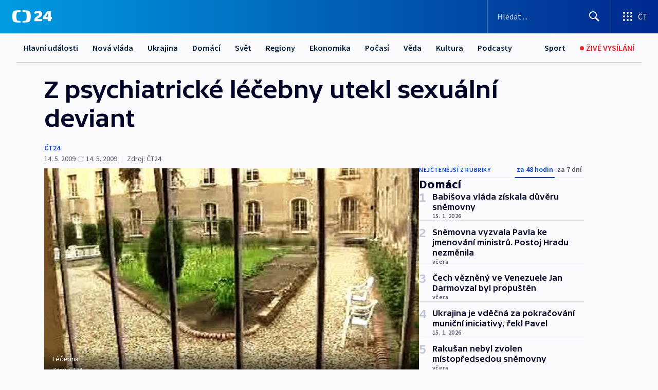

--- FILE ---
content_type: text/html; charset=utf-8
request_url: https://ct24.ceskatelevize.cz/clanek/domaci/z-psychiatricke-lecebny-utekl-sexualni-deviant-177831
body_size: 60669
content:
<!DOCTYPE html><html lang="cs" data-sentry-element="Html" data-sentry-component="MyDocument" data-sentry-source-file="_document.tsx"><head data-sentry-element="Head" data-sentry-source-file="_document.tsx"><meta charSet="utf-8"/><meta content="initial-scale=1.0, width=device-width" name="viewport" data-sentry-element="meta" data-sentry-source-file="_app.tsx"/><meta name="publisher" content="ČT24, Česká televize" data-sentry-element="meta" data-sentry-source-file="_app.tsx"/><meta name="language" content="cs" data-sentry-element="meta" data-sentry-source-file="_app.tsx"/><meta name="theme-color" content="#ffffff" data-sentry-element="meta" data-sentry-source-file="_app.tsx"/><link rel="icon" href="/static/favicon.ico" sizes="any"/><link rel="icon" type="image/svg+xml" href="/static/favicon.svg"/><link rel="icon" type="image/png" href="/static/favicon.png"/><link rel="apple-touch-icon" href="/static/apple-touch-icon.png"/><link rel="manifest" href="/static/manifest.json"/><link rel="canonical" href="https://ct24.ceskatelevize.cz/clanek/domaci/z-psychiatricke-lecebny-utekl-sexualni-deviant-177831"/><link rel="stylesheet" href="https://ctfs.ceskatelevize.cz/static/scripts/cmp/v2.1/orestbida/brands/ct24-light.css"/><title>Z psychiatrické léčebny utekl sexuální deviant — ČT24 — Česká televize</title><meta name="description" content="Kosmonosy (Mladoboleslavsko) - Z Psychiatrické léčebny v Kosmonosech na Mladoboleslavsku utekl sexuální deviant. Policie po něm už vyhlásila celostátní pátrání. Pětadvacetiletý Alexandr Tokár unikl z uzavřeného atria léčebny. Jedná se o jediné místo, kam pacienti se sexuální deviací, kteří jsou nebezpeční a s lékaři nespolupracují, mohou. Přesto utekl dveřmi, které vedou do pracovní terapie. Případy, kdy pacient uteče z psychiatrické léčebny, jsou poměrně časté. Areály je totiž složité zabezpečit."/><meta name="robots" content="index, follow"/><meta name="author" content="ČT24"/><meta property="og:title" content="Z psychiatrické léčebny utekl sexuální deviant"/><meta property="og:description" content="Kosmonosy (Mladoboleslavsko) - Z Psychiatrické léčebny v Kosmonosech na Mladoboleslavsku utekl sexuální deviant. Policie po něm už vyhlásila celostátní pátrání. Pětadvacetiletý Alexandr Tokár unikl z uzavřeného atria léčebny. Jedná se o jediné místo, kam pacienti se sexuální deviací, kteří jsou nebezpeční a s lékaři nespolupracují, mohou. Přesto utekl dveřmi, které vedou do pracovní terapie. Případy, kdy pacient uteče z psychiatrické léčebny, jsou poměrně časté. Areály je totiž složité zabezpečit."/><meta property="og:image" content="https://fs2-ct24.ceskatelevize.cz/image/[base64].jpg?width=1280"/><meta property="og:type" content="article"/><script type="application/ld+json">{"@context":"https://schema.org","@type":"Article","headline":"Z psychiatrické léčebny utekl sexuální deviant","description":"Kosmonosy (Mladoboleslavsko) - Z Psychiatrické léčebny v Kosmonosech na Mladoboleslavsku utekl sexuální deviant. Policie po něm už vyhlásila celostátní pátrání. Pětadvacetiletý Alexandr Tokár unikl z uzavřeného atria léčebny. Jedná se o jediné místo, kam pacienti se sexuální deviací, kteří jsou nebezpeční a s lékaři nespolupracují, mohou. Přesto utekl dveřmi, které vedou do pracovní terapie. Případy, kdy pacient uteče z psychiatrické léčebny, jsou poměrně časté. Areály je totiž složité zabezpečit.","datePublished":"2009-05-14T20:59:00+02:00","dateModified":"2009-05-14T19:10:00+02:00","author":[{"@type":"Person","name":"ČT24"}],"publisher":{"@type":"Organization","name":"ČT24 - Česká televize","logo":{"@type":"ImageObject","url":"https://ctfs.ceskatelevize.cz/static/channels/ct24.svg"}},"image":["https://fs2-ct24.ceskatelevize.cz/image/[base64].jpg?width=1024",{"@type":"ImageObject","url":"https://fs2-ct24.ceskatelevize.cz/image/[base64].jpg?width=1024","caption":"Léčebna","creditText":"Zdroj: ČT24"}],"mainEntityOfPage":{"@type":"WebPage","@id":"https://ct24.ceskatelevize.cz/clanek/domaci/z-psychiatricke-lecebny-utekl-sexualni-deviant-177831"},"keywords":"Domácí, ČT24","hasPart":{"@type":"ImageGallery","url":"https://ct24.ceskatelevize.cz/clanek/domaci/z-psychiatricke-lecebny-utekl-sexualni-deviant-177831#galerie=37122","image":[{"@type":"ImageObject","url":"https://fs2-ct24.ceskatelevize.cz/image/MDY1MjgzZWIxYmEwNjdhYxXVSRaAuI5YwPcaAP9-bNMtjRv65Z-SCTXO0bZI6_hTXUUHy1OwDuuY7p5j5klB7mqx7XuJ4QlLmV1992bKieOfwGcFEl-RkopKqPo-qUIZMhXok3xO0hc1-HDARJ878g.jpg","caption":"Léčebna","creditText":"Zdroj: ČT24"},{"@type":"ImageObject","url":"https://fs2-ct24.ceskatelevize.cz/image/OGFkNzM3ZjJhYWY1OGNlNUAPSGzQpqLJwZhA0p38oQyrwElX2JB9HYSEGAdA7NefNXfJElVOWw6u3bwVxd0VbOHN2IEDUPqCRPEFidJxBHPgxnFCDXoexlxzDxZSAdU5dhEq8Xq0Lh-tmbzoL6nNLw.jpg","caption":"Alexandr Tokár","creditText":"Zdroj: ČT24"}]}}</script><meta name="next-head-count" content="21"/><script id="google-tag-manager" nonce="NjJmMDQzYTEtOTIyOS00MDM3LThiOTYtOTRhZjcwNjQyYjg1" data-sentry-element="Script" data-sentry-source-file="_document.tsx" data-nscript="beforeInteractive">
                        var dataLayer = dataLayer || [];dataLayer.push({
                            "page": { "section": "24" },
                            "app": {"version": "1.73.8", "platform": "Web"}
                        });

                        (function(w,d,s,l,i){w[l]=w[l]||[];w[l].push({'gtm.start':
                        new Date().getTime(),event:'gtm.js'});var f=d.getElementsByTagName(s)[0],
                        j=d.createElement(s),dl=l!='dataLayer'?'&l='+l:'';j.async=true;j.src=
                        'https://www.googletagmanager.com/gtm.js?id='+i+dl;var n=d.querySelector('[nonce]');
                        n&&j.setAttribute('nonce',n.nonce||n.getAttribute('nonce'));f.parentNode.insertBefore(j,f);
                        })(window,document,'script','dataLayer','GTM-WR543Z2');
                  </script><link nonce="NjJmMDQzYTEtOTIyOS00MDM3LThiOTYtOTRhZjcwNjQyYjg1" rel="preload" href="/_next/static/css/eb0e2c75f8046766.css" as="style"/><link nonce="NjJmMDQzYTEtOTIyOS00MDM3LThiOTYtOTRhZjcwNjQyYjg1" rel="stylesheet" href="/_next/static/css/eb0e2c75f8046766.css" data-n-g=""/><link nonce="NjJmMDQzYTEtOTIyOS00MDM3LThiOTYtOTRhZjcwNjQyYjg1" rel="preload" href="/_next/static/css/cf23267297961e52.css" as="style"/><link nonce="NjJmMDQzYTEtOTIyOS00MDM3LThiOTYtOTRhZjcwNjQyYjg1" rel="stylesheet" href="/_next/static/css/cf23267297961e52.css" data-n-p=""/><link nonce="NjJmMDQzYTEtOTIyOS00MDM3LThiOTYtOTRhZjcwNjQyYjg1" rel="preload" href="/_next/static/css/b5b3546fd1e0f7d1.css" as="style"/><link nonce="NjJmMDQzYTEtOTIyOS00MDM3LThiOTYtOTRhZjcwNjQyYjg1" rel="stylesheet" href="/_next/static/css/b5b3546fd1e0f7d1.css" data-n-p=""/><noscript data-n-css="NjJmMDQzYTEtOTIyOS00MDM3LThiOTYtOTRhZjcwNjQyYjg1"></noscript><script defer="" nonce="NjJmMDQzYTEtOTIyOS00MDM3LThiOTYtOTRhZjcwNjQyYjg1" nomodule="" src="/_next/static/chunks/polyfills-42372ed130431b0a.js"></script><script src="/_next/static/chunks/webpack-9d436da92b284dc9.js" nonce="NjJmMDQzYTEtOTIyOS00MDM3LThiOTYtOTRhZjcwNjQyYjg1" defer=""></script><script src="/_next/static/chunks/framework-df2fc3d29a08040c.js" nonce="NjJmMDQzYTEtOTIyOS00MDM3LThiOTYtOTRhZjcwNjQyYjg1" defer=""></script><script src="/_next/static/chunks/main-39313285097fd8c9.js" nonce="NjJmMDQzYTEtOTIyOS00MDM3LThiOTYtOTRhZjcwNjQyYjg1" defer=""></script><script src="/_next/static/chunks/pages/_app-47a8a81abe7733c6.js" nonce="NjJmMDQzYTEtOTIyOS00MDM3LThiOTYtOTRhZjcwNjQyYjg1" defer=""></script><script src="/_next/static/chunks/2852872c-095e82de10fae69e.js" nonce="NjJmMDQzYTEtOTIyOS00MDM3LThiOTYtOTRhZjcwNjQyYjg1" defer=""></script><script src="/_next/static/chunks/75fc9c18-c433d48982ca9a30.js" nonce="NjJmMDQzYTEtOTIyOS00MDM3LThiOTYtOTRhZjcwNjQyYjg1" defer=""></script><script src="/_next/static/chunks/86-353db38eb9faeaaf.js" nonce="NjJmMDQzYTEtOTIyOS00MDM3LThiOTYtOTRhZjcwNjQyYjg1" defer=""></script><script src="/_next/static/chunks/1509-4afa60b80d17ef4b.js" nonce="NjJmMDQzYTEtOTIyOS00MDM3LThiOTYtOTRhZjcwNjQyYjg1" defer=""></script><script src="/_next/static/chunks/8460-92487105c425564e.js" nonce="NjJmMDQzYTEtOTIyOS00MDM3LThiOTYtOTRhZjcwNjQyYjg1" defer=""></script><script src="/_next/static/chunks/1717-e987c59798af39f8.js" nonce="NjJmMDQzYTEtOTIyOS00MDM3LThiOTYtOTRhZjcwNjQyYjg1" defer=""></script><script src="/_next/static/chunks/608-61f15136e3e80c7d.js" nonce="NjJmMDQzYTEtOTIyOS00MDM3LThiOTYtOTRhZjcwNjQyYjg1" defer=""></script><script src="/_next/static/chunks/7444-e60ad12959b52b0e.js" nonce="NjJmMDQzYTEtOTIyOS00MDM3LThiOTYtOTRhZjcwNjQyYjg1" defer=""></script><script src="/_next/static/chunks/3028-ba2a8d82ec1582b5.js" nonce="NjJmMDQzYTEtOTIyOS00MDM3LThiOTYtOTRhZjcwNjQyYjg1" defer=""></script><script src="/_next/static/chunks/4035-8e9f8e7f61c25e84.js" nonce="NjJmMDQzYTEtOTIyOS00MDM3LThiOTYtOTRhZjcwNjQyYjg1" defer=""></script><script src="/_next/static/chunks/2990-59520cf8d197b73c.js" nonce="NjJmMDQzYTEtOTIyOS00MDM3LThiOTYtOTRhZjcwNjQyYjg1" defer=""></script><script src="/_next/static/chunks/pages/article/%5B...slug%5D-952bc5b55d16dac3.js" nonce="NjJmMDQzYTEtOTIyOS00MDM3LThiOTYtOTRhZjcwNjQyYjg1" defer=""></script><script src="/_next/static/Z-Fvt_APwofeyyCl6jn-t/_buildManifest.js" nonce="NjJmMDQzYTEtOTIyOS00MDM3LThiOTYtOTRhZjcwNjQyYjg1" defer=""></script><script src="/_next/static/Z-Fvt_APwofeyyCl6jn-t/_ssgManifest.js" nonce="NjJmMDQzYTEtOTIyOS00MDM3LThiOTYtOTRhZjcwNjQyYjg1" defer=""></script><style nonce="NjJmMDQzYTEtOTIyOS00MDM3LThiOTYtOTRhZjcwNjQyYjg1">.ctg-footer__social {
  color: #6f6f6f;
  display: flex;
  font-size: 1rem;
  align-items: center;
  font-family: SourceSansPro, sans-serif;
  line-height: 1.375rem;
  letter-spacing: 0;
  justify-content: center;
}
.ctg-footer__social-title {
  margin: 0;
  display: none;
  white-space: nowrap;
}
@media (min-width: 768px) {
  .ctg-footer__social-title {
    display: initial;
  }
}
  .ctg-footer__social-title.darkMode {
    color: rgba(255, 255, 255, 0.8);
  }
  .ctg-footer__social-list {
    margin: 0 0 16px 0;
    display: flex;
    padding: 0;
    list-style: none;
  }
@media (min-width: 768px) {
  .ctg-footer__social-list {
    margin: 0 0 0 15px;
  }
}
  .ctg-footer__social-list-item {
    width: 52px;
    margin: 0 4px;
    text-align: center;
  }
@media (min-width: 414px) {
  .ctg-footer__social-list-item {
    width: 64px;
  }
}
  .ctg-footer__social-list-item:first-child {
    margin-left: 0;
  }
  .ctg-footer__social-list-item:last-child {
    margin-right: 0;
  }
  .ctg-footer__social-list-item:hover {
    cursor: pointer;
    text-decoration: underline;
  }
  .ctg-footer__social-list-item:hover img.ctg-footer__icon-no-hover {
    display: none;
  }
  .ctg-footer__social-list-item:hover img.ctg-footer__icon-hover {
    display: block;
  }
  .ctg-footer__social-list-item img {
    width: 36px;
    height: 36px;
    margin: auto;
  }
@media (min-width: 768px) {
  .ctg-footer__social-list-item {
    width: initial;
  }
}
@media (min-width: 768px) {
  .ctg-footer__social-list-item img {
    width: 32px;
    height: 32px;
  }
}
  .ctg-footer__icon-hover {
    display: none;
  }
  .ctg-footer__icon-no-hover {
    display: block;
  }
  .ctg-footer__social-list-item-title {
    color: #6f6f6f;
    font-size: 0.75rem;
    font-family: SourceSansPro, sans-serif;
    font-weight: 400;
    line-height: 18px;
    white-space: nowrap;
    letter-spacing: 0.0375rem;
    text-transform: initial;
  }
@media (min-width: 768px) {
  .ctg-footer__social-list-item-title {
    display: none;
  }
}
  .ctg-footer__social-item-link {
    display: block;
    text-decoration: none;
  }
  .ctg-footer__channels-list {
    width: 100%;
    margin: 0;
    display: none;
    padding: 0;
    list-style: none;
  }
@media (min-width: 768px) {
  .ctg-footer__channels-list {
    display: flex;
  }
}
@media (min-width: 1024px) {
  .ctg-footer__channels-list {
    flex-wrap: wrap;
  }
}
  .ctg-footer__channels-list-item {
    flex: 1 1 auto;
    display: flex;
    margin-bottom: 40px;
    justify-content: center;
  }
@media (min-width: 1024px) {
  .ctg-footer__channels-list-item {
    flex: 0 1 30%;
    justify-content: start;
  }
}
  .ctg-footer__channels-list-item img {
    height: 20px;
  }
@media (min-width: 1024px) {
  .ctg-footer__channels-list-item img {
    height: 24px;
  }
}
  .ctg-footer__sr-only {
    top: auto;
    left: -10000px;
    width: 1px;
    height: 1px;
    overflow: hidden;
    position: absolute;
  }
  .ctg-footer__sub-footer {
    color: #6f6f6f;
    display: flex;
    font-size: 0.875rem;
    font-family: SourceSansPro, sans-serif;
    font-weight: 400;
    line-height: 1.25rem;
    letter-spacing: 0;
    text-transform: initial;
    justify-content: space-between;
  }
  .ctg-footer__sub-footer a {
    color: #041e42;
    transition: color 300ms ease-in;
    text-decoration: none;
  }
  .ctg-footer__sub-footer p {
    margin: 0;
  }
@media (max-width: 413px) {
  .ctg-footer__sub-footer div:first-child span:first-of-type {
    display: block;
  }
}
  .ctg-footer__sub-footer.darkMode span, .ctg-footer__sub-footer.darkMode a {
    color: rgba(255, 255, 255, 0.8);
  }
  .ctg-footer__sub-footer.darkMode p:first-child {
    color: rgba(255, 255, 255, 0.6);
  }
  .ctg-footer__sub-footer a:hover {
    text-decoration: underline;
  }
  .ctg-footer__separator {
    margin: 0px 7px;
  }
@media (max-width: 413px) {
  .ctg-footer__hidden {
    display: none;
  }
}
  .ctg-footer__right-column {
    display: none;
  }
@media (min-width: 768px) {
  .ctg-footer__right-column {
    display: flex;
  }
}
  .ctg-footer__contacts {
    color: #6f6f6f;
    font-size: 1rem;
    text-align: left;
    font-family: SourceSansPro, sans-serif;
    line-height: 20px;
    letter-spacing: 0;
  }
  .ctg-footer__contacts a {
    color: #041e42;
    transition: color 300ms ease-in;
    text-decoration: none;
  }
@media (min-width: 768px) and (max-width: 1023px) {
  .ctg-footer__contacts {
    text-align: center;
  }
}
  .ctg-footer__contacts a:hover {
    text-decoration: underline;
  }
  .ctg-footer__contacts-list {
    margin: 0;
    display: flex;
    flex-direction: column;
    justify-content: center;
  }
@media (min-width: 768px) {
  .ctg-footer__contacts-list {
    flex-direction: row;
  }
}
@media (min-width: 1024px) {
  .ctg-footer__contacts-list {
    justify-content: start;
  }
}
  .ctg-footer__contacts-list.darkMode span {
    color: #FFFFFF;
  }
  .ctg-footer__contacts-link {
    color: #041e42;
    margin: 0 0 0 0;
    display: flex;
    align-self: flex-start;
    line-height: 22px;
    align-content: center;
  }
  .ctg-footer__contacts-link img {
    margin-right: 10px;
  }
  .ctg-footer__contacts-link:first-child {
    margin: 0 0 18px 0;
  }
@media (min-width: 768px) {
  .ctg-footer__contacts-link:first-child {
    margin-right: 26px;
  }
}
  .ctg-footer__strong {
    font-family: SourceSansPro, sans-serif;
    font-weight: 600;
  }
  .ctg-footer__opening-hours {
    color: #000;
    margin: 0 0 16px 0;
  }
  .ctg-footer__opening-hours span:last-child {
    color: #6f6f6f;
    display: inline-block;
    margin-top: 8px;
  }
  .ctg-footer__opening-hours.darkMode span:first-child {
    color: #FFFFFF;
  }
  .ctg-footer__opening-hours.darkMode span:last-child {
    color: rgba(255, 255, 255, 0.8);
  }
  .footer-0-2-1 {  }
  .footer-0-2-1.darkMode {  }
  .footer-0-2-1 hr {
    opacity: 1;
  }
  .wrapper-0-2-2 {
    margin: 0 auto;
    display: grid;
    padding: 32px 16px 24px 16px;
  }
@media (min-width: 768px) {
  .wrapper-0-2-2 {
    padding: 48px 24px 32px 24px;
    grid-row-gap: 0px;
    grid-column-gap: 0px;
    grid-template-rows: repeat(6, auto);
    grid-template-columns: repeat(2, auto);
  }
}
@media (min-width: 1024px) {
  .wrapper-0-2-2 {
    grid-template-rows: repeat(6, auto);
  }
}
  .wrapper-0-2-2 a:focus {
    outline: none;
    box-shadow: 0px 0px 0px 2px #60a0ff;
    border-radius: 4px;
  }
  .logo-0-2-3 {
    display: block;
    justify-self: start;
    margin-bottom: 24px;
  }
  .logo-0-2-3 img {
    height: 24px;
  }
@media (min-width: 768px) {
  .logo-0-2-3 {
    grid-area: 1 / 1 / 2 / 2;
    margin-bottom: 40px;
  }
}
@media (min-width: 1024px) {
  .logo-0-2-3 {
    margin-bottom: 56px;
  }
}
@media (min-width: 768px) {
  .logo-0-2-3 img {
    height: 32px;
  }
}
  .social-0-2-4 {  }
@media (min-width: 768px) {
  .social-0-2-4 {
    grid-area: 1 / 2 / 1 / 3;
    align-self: flex-start;
    justify-content: flex-end;
  }
}
  .contacts-0-2-5 {
    margin-bottom: 22px;
  }
@media (min-width: 768px) {
  .contacts-0-2-5 {
    grid-area: 4 / 1 / 4 / 3;
  }
}
@media (min-width: 1024px) {
  .contacts-0-2-5 {
    grid-area: 3 / 2 / 3 / 3;
  }
}
  .channels-0-2-6 {  }
@media (min-width: 768px) {
  .channels-0-2-6 {
    grid-area: 3 / 1 / 3 / 3;
  }
}
@media (min-width: 1024px) {
  .channels-0-2-6 {
    grid-area: 2 / 2 / 2 / 3;
    align-self: start;
    margin-bottom: 11px;
  }
}
  .divider-0-2-7 {
    width: 100%;
    border: none;
    height: 1px;
    margin: 0 0 16px 0;
    background-color: #e0e0e0;
  }
@media (min-width: 768px) {
  .divider-0-2-7 {
    margin: 0 0 24px 0;
    grid-area: 5 / 1 / 5 / 3;
  }
}
@media (min-width: 1024px) {
  .divider-0-2-7 {
    grid-area: 5 / 1 / 5 / 3;
  }
}
  .dividerMedium-0-2-8 {
    margin: 0 0 16px 0;
  }
  .dividerLow-0-2-9 {
    margin: 0 0 20px 0;
  }
@media (min-width: 768px) {
  .dividerLow-0-2-9 {
    margin: 0 0 12px 0;
  }
}
  .dividerMobile-0-2-10 {  }
@media (min-width: 768px) {
  .dividerMobile-0-2-10 {
    display: none;
  }
}
  .linkList-0-2-11 {
    margin: 0 0 20px 0;
    display: flex;
    padding: 0;
    row-gap: 18px;
    flex-wrap: wrap;
    font-size: 1rem;
    list-style: none;
    font-family: SourceSansPro, sans-serif;
    line-height: 1.375rem;
    letter-spacing: 0;
  }
  .linkList-0-2-11 a {
    color: #041e42;
    transition: color 300ms ease-in;
    text-decoration: none;
  }
@media (min-width: 768px) {
  .linkList-0-2-11 {
    margin: 0 0 40px 0;
    display: grid;
    grid-column: 1 / 3;
    grid-template-columns: repeat(3, 1fr);
  }
  .linkList-0-2-11 #tvProgram {
    grid-area: 1 / 1;
  }
  .linkList-0-2-11 #ziveVysilani {
    grid-area: 2 / 1;
  }
  .linkList-0-2-11 #tvPoplatky {
    grid-area: 3 / 1;
  }
  .linkList-0-2-11 #teletext {
    grid-area: 4 / 1;
  }
  .linkList-0-2-11 #podcasty {
    grid-area: 5 / 1;
  }
  .linkList-0-2-11 #pocasi {
    grid-area: 1 / 2;
  }
  .linkList-0-2-11 #eshop {
    grid-area: 2 / 2;
  }
  .linkList-0-2-11 #mobilniAplikace {
    grid-area: 3 / 2;
  }
  .linkList-0-2-11 #vseoCt {
    grid-area: 4 / 2;
  }
  .linkList-0-2-11 #studioBrno {
    grid-area: 2 / 3;
  }
  .linkList-0-2-11 #proMedia {
    grid-area: 5 / 2;
  }
  .linkList-0-2-11 #studioOstrava {
    grid-area: 1 / 3;
  }
  .linkList-0-2-11 #radaCt {
    grid-area: 6 / 1;
  }
  .linkList-0-2-11 #kariera {
    grid-area: 3 / 3;
  }
  .linkList-0-2-11 #casteDotazy {
    grid-area: 4 / 3;
  }
  .linkList-0-2-11 #kontakty {
    grid-area: 5 / 3;
  }
}
@media (min-width: 1024px) {
  .linkList-0-2-11 {
    margin: 0 0 32px 0;
    display: flex;
    row-gap: 10px;
    grid-area: 2 / 1 / 5 / 2;
  }
}
  .linkList-0-2-11.darkMode {  }
  .linkList-0-2-11.darkMode a {
    color: #FFFFFF;
  }
  .linkList-0-2-11 a:hover {
    text-decoration: underline;
  }
  .linkListItem-0-2-12 {
    flex: 0 1 45%;
    line-height: 22px;
  }
@media (min-width: 768px) {
  .linkListItem-0-2-12 {
    flex: 0 1 33%;
  }
}
@media (min-width: 1024px) {
  .linkListItem-0-2-12 {
    flex: 0 1 50%;
  }
}
  .subFooter-0-2-13 {  }
@media (min-width: 768px) {
  .subFooter-0-2-13 {
    grid-area: 6 / 1 / 6 / 3;
  }
}
  .srOnly-0-2-14 {
    top: auto;
    left: -10000px;
    width: 1px;
    height: 1px;
    overflow: hidden;
    position: absolute;
  }
  .footer-d17-0-2-15 {
    background: #f4f4f4;
  }
  .footer-d17-0-2-15.darkMode {
    background: #001830;
  }
  .wrapper-d18-0-2-16 {
    max-width: 1216px;
  }
  .ctg-header__wrapper {
    width: 100%;
    content: a;
    box-sizing: border-box;
    background-color: #fff;
  }
  .ctg-header__document-disable-scroll-local {  }
@media screen and (max-width: 767px) {
  .ctg-header__document-disable-scroll-local {
    overflow: hidden !important;
    touch-action: none;
    overscroll-behavior: none;
    -webkit-overflow-scrolling: none;
  }
}
  .ctg-header__body-disable-scroll-local {  }
@media screen and (max-width: 767px) {
  .ctg-header__body-disable-scroll-local {
    overflow: hidden !important;
    touch-action: none;
    overscroll-behavior: none;
    -webkit-overflow-scrolling: none;
  }
}
  .ctg-header__document-disable-scroll-global {  }
@media screen and (max-width: 427px) {
  .ctg-header__document-disable-scroll-global {
    overflow: hidden !important;
    touch-action: none;
    overscroll-behavior: none;
    -webkit-overflow-scrolling: none;
  }
}
  .ctg-header__body-disable-scroll-global {  }
@media screen and (max-width: 427px) {
  .ctg-header__body-disable-scroll-global {
    overflow: hidden !important;
    touch-action: none;
    overscroll-behavior: none;
    -webkit-overflow-scrolling: none;
  }
}
  .ctg-header__document-disable-scroll-local-d2 {  }
@media screen and (max-width: 767px) {
  .ctg-header__document-disable-scroll-local-d2 {
    padding-right: 0px !important;
  }
}
  .ctg-header__document-disable-scroll-global-d4 {  }
@media screen and (max-width: 427px) {
  .ctg-header__document-disable-scroll-global-d4 {
    padding-right: 0px !important;
  }
}
  .ctg-header__inset-focus-visible {  }
  .ctg-header__context-menu-item-disabled {  }
  .ctg-header__context-menu-item.ctg-header__context-menu-item-disabled .ctg-header__context-menu-item-link, .ctg-header__context-menu-item.ctg-header__context-menu-item-disabled .ctg-header__context-menu-item-link:hover {
    cursor: auto;
  }
  .ctg-header__context-menu-item-active {  }
  .ctg-header__context-menu-item.ctg-header__context-menu-item-active .ctg-header__context-menu-item-link {
    cursor: default;
    font-family: SourceSansPro, sans-serif;
    font-weight: 600;
  }
  .ctg-header__context-menu-item-link {
    display: flex;
    padding: 9px 26px 9px;
    font-size: 1rem;
    align-items: center;
    font-family: SourceSansPro, sans-serif;
    line-height: 1.375rem;
    letter-spacing: 0;
    vertical-align: sub;
  }
  .ctg-header__context-menu-item:not(.ctg-header__context-menu-item-disabled) .ctg-header__context-menu-item-link:hover {  }
  .ctg-header__context-menu-item-link:hover {
    text-decoration: none;
  }
  .ctg-header__profile-name {  }
  .ctg-header__profile-name + ul li:first-child .ctg-header__context-menu-item-link {
    padding: 0 24px 9px;
  }
  .ctg-header__profile-name + ul li:first-child .ctg-header__context-menu-item-link:hover {
    text-decoration: underline;
    background-color: #fff;
  }
  .ctg-header__context-menu-item-link-is-not {  }
  .ctg-header__context-menu-item-link.ctg-header__context-menu-item-link-is-not {
    outline: none;
  }
  .ctg-header__context-menu-item-link.ctg-header__context-menu-item-link-is-not.focus-visible {
    box-shadow: 0px 0px 0px 2px #60a0ff;
  }
  .ctg-header__context-menu-item {
    color: #393939;
    width: 100%;
    padding: 0;
    max-width: 100%;
    list-style: none;
  }
  .ctg-header__context-menu-item > span {
    display: flex;
    align-items: center;
  }
  .ctg-header__context-menu-item > span > svg {
    fill: currentColor;
    flex: 0 0 auto;
    width: 20px;
    height: 20px;
    margin: 0 8px 0 -28px;
  }
  .ctg-header__context-menu-icon {
    width: 20px;
    display: flex;
    align-items: center;
    margin-right: 18px;
  }
  .ctg-header__context-menu-item-disabled-d0 {  }
  .ctg-header__context-menu-item.ctg-header__context-menu-item-disabled-d0 .ctg-header__context-menu-item-link, .ctg-header__context-menu-item.ctg-header__context-menu-item-disabled-d0 .ctg-header__context-menu-item-link:hover {
    background-color: transparent;
    color: #8d8d8d;
  }
  .ctg-header__context-menu-item-active-d1 {  }
  .ctg-header__context-menu-item.ctg-header__context-menu-item-active-d1 .ctg-header__context-menu-item-link {
    color: #000000;
  }
  .ctg-header__context-menu-item-link-d2 {
    color: #041e42;
  }
  .ctg-header__context-menu-item:not(.ctg-header__context-menu-item-disabled) .ctg-header__context-menu-item-link-d2:hover {
    color: #000000;
    background-color: #f4f4f4;
  }
  .ctg-header__context-menu-item-disabled-d3 {  }
  .ctg-header__context-menu-item.ctg-header__context-menu-item-disabled-d3 .ctg-header__context-menu-item-link, .ctg-header__context-menu-item.ctg-header__context-menu-item-disabled-d3 .ctg-header__context-menu-item-link:hover {
    background-color: transparent;
    color: #8d8d8d;
  }
  .ctg-header__context-menu-item-active-d4 {  }
  .ctg-header__context-menu-item.ctg-header__context-menu-item-active-d4 .ctg-header__context-menu-item-link {
    color: #000000;
  }
  .ctg-header__context-menu-item-link-d5 {
    color: #041e42;
  }
  .ctg-header__context-menu-item:not(.ctg-header__context-menu-item-disabled) .ctg-header__context-menu-item-link-d5:hover {
    color: #000000;
    background-color: #f4f4f4;
  }
  .ctg-header__context-menu-item-disabled-d6 {  }
  .ctg-header__context-menu-item.ctg-header__context-menu-item-disabled-d6 .ctg-header__context-menu-item-link, .ctg-header__context-menu-item.ctg-header__context-menu-item-disabled-d6 .ctg-header__context-menu-item-link:hover {
    background-color: transparent;
    color: #8d8d8d;
  }
  .ctg-header__context-menu-item-active-d7 {  }
  .ctg-header__context-menu-item.ctg-header__context-menu-item-active-d7 .ctg-header__context-menu-item-link {
    color: #000000;
  }
  .ctg-header__context-menu-item-link-d8 {
    color: #041e42;
  }
  .ctg-header__context-menu-item:not(.ctg-header__context-menu-item-disabled) .ctg-header__context-menu-item-link-d8:hover {
    color: #000000;
    background-color: #f4f4f4;
  }
  .ctg-header__context-menu-item-disabled-d9 {  }
  .ctg-header__context-menu-item.ctg-header__context-menu-item-disabled-d9 .ctg-header__context-menu-item-link, .ctg-header__context-menu-item.ctg-header__context-menu-item-disabled-d9 .ctg-header__context-menu-item-link:hover {
    background-color: transparent;
    color: #8d8d8d;
  }
  .ctg-header__context-menu-item-active-d10 {  }
  .ctg-header__context-menu-item.ctg-header__context-menu-item-active-d10 .ctg-header__context-menu-item-link {
    color: #000000;
  }
  .ctg-header__context-menu-item-link-d11 {
    color: #041e42;
  }
  .ctg-header__context-menu-item:not(.ctg-header__context-menu-item-disabled) .ctg-header__context-menu-item-link-d11:hover {
    color: #000000;
    background-color: #f4f4f4;
  }
  .ctg-header__context-menu-item-disabled-d12 {  }
  .ctg-header__context-menu-item.ctg-header__context-menu-item-disabled-d12 .ctg-header__context-menu-item-link, .ctg-header__context-menu-item.ctg-header__context-menu-item-disabled-d12 .ctg-header__context-menu-item-link:hover {
    background-color: transparent;
    color: #8d8d8d;
  }
  .ctg-header__context-menu-item-active-d13 {  }
  .ctg-header__context-menu-item.ctg-header__context-menu-item-active-d13 .ctg-header__context-menu-item-link {
    color: #000000;
  }
  .ctg-header__context-menu-item-link-d14 {
    color: #041e42;
  }
  .ctg-header__context-menu-item:not(.ctg-header__context-menu-item-disabled) .ctg-header__context-menu-item-link-d14:hover {
    color: #000000;
    background-color: #f4f4f4;
  }
  .ctg-header__context-menu-item-disabled-d15 {  }
  .ctg-header__context-menu-item.ctg-header__context-menu-item-disabled-d15 .ctg-header__context-menu-item-link, .ctg-header__context-menu-item.ctg-header__context-menu-item-disabled-d15 .ctg-header__context-menu-item-link:hover {
    background-color: transparent;
    color: #8d8d8d;
  }
  .ctg-header__context-menu-item-active-d16 {  }
  .ctg-header__context-menu-item.ctg-header__context-menu-item-active-d16 .ctg-header__context-menu-item-link {
    color: #000000;
  }
  .ctg-header__context-menu-item-link-d17 {
    color: #041e42;
  }
  .ctg-header__context-menu-item:not(.ctg-header__context-menu-item-disabled) .ctg-header__context-menu-item-link-d17:hover {
    color: #000000;
    background-color: #f4f4f4;
  }
  .ctg-header__context-menu-item-disabled-d18 {  }
  .ctg-header__context-menu-item.ctg-header__context-menu-item-disabled-d18 .ctg-header__context-menu-item-link, .ctg-header__context-menu-item.ctg-header__context-menu-item-disabled-d18 .ctg-header__context-menu-item-link:hover {
    background-color: transparent;
    color: #8d8d8d;
  }
  .ctg-header__context-menu-item-active-d19 {  }
  .ctg-header__context-menu-item.ctg-header__context-menu-item-active-d19 .ctg-header__context-menu-item-link {
    color: #000000;
  }
  .ctg-header__context-menu-item-link-d20 {
    color: #041e42;
  }
  .ctg-header__context-menu-item:not(.ctg-header__context-menu-item-disabled) .ctg-header__context-menu-item-link-d20:hover {
    color: #000000;
    background-color: #f4f4f4;
  }
  .ctg-header__context-menu-item-disabled-d21 {  }
  .ctg-header__context-menu-item.ctg-header__context-menu-item-disabled-d21 .ctg-header__context-menu-item-link, .ctg-header__context-menu-item.ctg-header__context-menu-item-disabled-d21 .ctg-header__context-menu-item-link:hover {
    background-color: transparent;
    color: #8d8d8d;
  }
  .ctg-header__context-menu-item-active-d22 {  }
  .ctg-header__context-menu-item.ctg-header__context-menu-item-active-d22 .ctg-header__context-menu-item-link {
    color: #000000;
  }
  .ctg-header__context-menu-item-link-d23 {
    color: #041e42;
  }
  .ctg-header__context-menu-item:not(.ctg-header__context-menu-item-disabled) .ctg-header__context-menu-item-link-d23:hover {
    color: #000000;
    background-color: #f4f4f4;
  }
  .ctg-header__context-menu-item-disabled-d24 {  }
  .ctg-header__context-menu-item.ctg-header__context-menu-item-disabled-d24 .ctg-header__context-menu-item-link, .ctg-header__context-menu-item.ctg-header__context-menu-item-disabled-d24 .ctg-header__context-menu-item-link:hover {
    background-color: transparent;
    color: #8d8d8d;
  }
  .ctg-header__context-menu-item-active-d25 {  }
  .ctg-header__context-menu-item.ctg-header__context-menu-item-active-d25 .ctg-header__context-menu-item-link {
    color: #000000;
  }
  .ctg-header__context-menu-item-link-d26 {
    color: #041e42;
  }
  .ctg-header__context-menu-item:not(.ctg-header__context-menu-item-disabled) .ctg-header__context-menu-item-link-d26:hover {
    color: #000000;
    background-color: #f4f4f4;
  }
  .ctg-header__context-menu-item-disabled-d27 {  }
  .ctg-header__context-menu-item.ctg-header__context-menu-item-disabled-d27 .ctg-header__context-menu-item-link, .ctg-header__context-menu-item.ctg-header__context-menu-item-disabled-d27 .ctg-header__context-menu-item-link:hover {
    background-color: transparent;
    color: #8d8d8d;
  }
  .ctg-header__context-menu-item-active-d28 {  }
  .ctg-header__context-menu-item.ctg-header__context-menu-item-active-d28 .ctg-header__context-menu-item-link {
    color: #000000;
  }
  .ctg-header__context-menu-item-link-d29 {
    color: #041e42;
  }
  .ctg-header__context-menu-item:not(.ctg-header__context-menu-item-disabled) .ctg-header__context-menu-item-link-d29:hover {
    color: #000000;
    background-color: #f4f4f4;
  }
  .ctg-header__context-menu-item-disabled-d30 {  }
  .ctg-header__context-menu-item.ctg-header__context-menu-item-disabled-d30 .ctg-header__context-menu-item-link, .ctg-header__context-menu-item.ctg-header__context-menu-item-disabled-d30 .ctg-header__context-menu-item-link:hover {
    background-color: transparent;
    color: #8d8d8d;
  }
  .ctg-header__context-menu-item-active-d31 {  }
  .ctg-header__context-menu-item.ctg-header__context-menu-item-active-d31 .ctg-header__context-menu-item-link {
    color: #000000;
  }
  .ctg-header__context-menu-item-link-d32 {
    color: #041e42;
  }
  .ctg-header__context-menu-item:not(.ctg-header__context-menu-item-disabled) .ctg-header__context-menu-item-link-d32:hover {
    color: #000000;
    background-color: #f4f4f4;
  }
  .ctg-header__context-menu-item-disabled-d33 {  }
  .ctg-header__context-menu-item.ctg-header__context-menu-item-disabled-d33 .ctg-header__context-menu-item-link, .ctg-header__context-menu-item.ctg-header__context-menu-item-disabled-d33 .ctg-header__context-menu-item-link:hover {
    background-color: transparent;
    color: #8d8d8d;
  }
  .ctg-header__context-menu-item-active-d34 {  }
  .ctg-header__context-menu-item.ctg-header__context-menu-item-active-d34 .ctg-header__context-menu-item-link {
    color: #000000;
  }
  .ctg-header__context-menu-item-link-d35 {
    color: #041e42;
  }
  .ctg-header__context-menu-item:not(.ctg-header__context-menu-item-disabled) .ctg-header__context-menu-item-link-d35:hover {
    color: #000000;
    background-color: #f4f4f4;
  }
  .ctg-header__context-menu-item-disabled-d36 {  }
  .ctg-header__context-menu-item.ctg-header__context-menu-item-disabled-d36 .ctg-header__context-menu-item-link, .ctg-header__context-menu-item.ctg-header__context-menu-item-disabled-d36 .ctg-header__context-menu-item-link:hover {
    background-color: transparent;
    color: #8d8d8d;
  }
  .ctg-header__context-menu-item-active-d37 {  }
  .ctg-header__context-menu-item.ctg-header__context-menu-item-active-d37 .ctg-header__context-menu-item-link {
    color: #000000;
  }
  .ctg-header__context-menu-item-link-d38 {
    color: #041e42;
  }
  .ctg-header__context-menu-item:not(.ctg-header__context-menu-item-disabled) .ctg-header__context-menu-item-link-d38:hover {
    color: #000000;
    background-color: #f4f4f4;
  }
  .ctg-header__local-menu-mobile-nav {
    width: 100%;
    display: none;
    position: relative;
    box-shadow: 0px 1px 3px rgba(0, 0, 0, 0.2), 0px 12px 24px -8px rgba(0, 0, 0, 0.15);
    margin-left: auto;
    background-color: #fff;
  }
  .ctg-header__local-menu-mobile-nav .ctg-header__context-menu {
    width: 100%;
    padding: 16px 0;
    box-shadow: none;
    background-color: transparent;
  }
  .ctg-header__local-menu-mobile-nav .ctg-header__context-menu li.ctg-header__context-menu-item-active > a, .ctg-header__local-menu-mobile-nav .ctg-header__context-menu li.ctg-header__context-menu-item-active > span, .ctg-header__local-menu-mobile-nav .ctg-header__context-menu li > a:hover {
    color: #041e42;
  }
  .ctg-header__local-menu-mobile-nav .ctg-header__context-menu li:not(.ctg-header__context-menu-item-disabled) > a:hover, .ctg-header__local-menu-mobile-nav .ctg-header__context-menu li:not(.ctg-header__context-menu-item-disabled) > span.ctg-header__local-menu-mobile-nav .ctg-header__context-menu li:not(.ctg-header__context-menu-item-disabled):hover {
    background-color: #f4f4f4;
  }
  .ctg-header__local-menu-mobile-nav-visible {
    display: block;
  }
  .ctg-header__local-menu-mobile-nav-wrapper {
    top: 105px;
    left: 0;
    width: 100%;
    height: calc(100% - 105px);
    padding: 0;
    z-index: 101;
    overflow: auto;
    position: fixed;
    visibility: hidden;
    background-color: rgba(0, 0, 0, .3);
  }
  .ctg-header__local-menu-mobile-nav-wrapper-visible {
    visibility: visible;
  }
  .ctg-header__local-menu-mobile-button-wrapper {
    color: inherit;
    display: flex;
    align-items: center;
  }
  .ctg-header__local-menu-mobile-button-wrapper > button {
    color: inherit;
    display: flex;
    padding: 10px 16px;
    align-items: center;
  }
  .ctg-header__local-menu-mobile-button > svg {
    color: inherit;
    width: 24px;
    height: 24px;
    margin-right: 4px;
  }
  .ctg-header__local-menu-mobile-button > span {
    color: inherit;
    font-size: 1rem;
    font-family: SourceSansPro, sans-serif;
    line-height: 1;
  }
  .ctg-header__inset-focus-visible {  }
  .ctg-header__hotlink-nav-list-item {
    position: relative;
  }
@media (max-width: 767px) {
  .ctg-header__hotlink-nav-list-item {
    border-left: 1px solid rgba(0, 0, 0, 0.2);
  }
}
  .ctg-header__hotlink-nav-list-item > a, .ctg-header__hotlink-nav-list-item > button, .ctg-header__hotlink-nav-list-item > span {
    height: 100%;
    margin: 0;
    display: flex;
    position: relative;
    font-size: 16px;
    box-sizing: border-box;
    transition: backgroundColor 150ms, borderColor 150ms,color 150ms;
    align-items: center;
    font-family: SourceSansPro, sans-serif;
    font-weight: 600;
    line-height: 1.314rem;
    padding-top: 5px;
    white-space: nowrap;
    padding-left: 14px;
    padding-right: 14px;
    letter-spacing: normal;
    padding-bottom: 5px;
    justify-content: center;
    text-decoration: none;
  }
  .ctg-header__hotlink-nav-list-item > span {
    cursor: default;
  }
  .ctg-header__hotlink-nav-list-item > a svg, .ctg-header__hotlink-nav-list-item > button svg, .ctg-header__hotlink-nav-list-item > span svg {
    margin-right: 4px;
  }
  .ctg-header__hotlink-nav-list-item-active.ctg-header__hotlink-nav-list-item > a svg, .ctg-header__hotlink-nav-list-item-active.ctg-header__hotlink-nav-list-item > button svg, .ctg-header__hotlink-nav-list-item-active.ctg-header__hotlink-nav-list-item > span svg {  }
  .ctg-header__hotlink-nav-list-item-active.ctg-header__hotlink-nav-list-item > a, .ctg-header__hotlink-nav-list-item-active.ctg-header__hotlink-nav-list-item > button, .ctg-header__hotlink-nav-list-item-active.ctg-header__hotlink-nav-list-item > span {  }
@media (hover: hover) {
  .ctg-header__hotlink-nav-list-item > a, .ctg-header__hotlink-nav-list-item > button, .ctg-header__hotlink-nav-list-item > span {  }
  .ctg-header__hotlink-nav-list-item > a:hover svg, .ctg-header__hotlink-nav-list-item > button:hover svg, .ctg-header__hotlink-nav-list-item > span:hover svg {  }
  .ctg-header__hotlink-nav-list-item > a:hover, .ctg-header__hotlink-nav-list-item > button:hover, .ctg-header__hotlink-nav-list-item > span:hover {
    text-decoration: none;
  }
}
  .ctg-header__hotlink-nav-list-item-active {  }
  .ctg-header__hotlink-nav-list-item-active:before {
    left: 50%;
    width: 0;
    bottom: -6px;
    height: 0;
    content: "";
    position: absolute;
    border-left: 6px solid transparent;
    margin-left: -6px;
    border-right: 6px solid transparent;
  }
  .ctg-header__hotlink-nav-list-item-d0 {  }
  .ctg-header__hotlink-nav-list-item-d0 > a, .ctg-header__hotlink-nav-list-item-d0 > button, .ctg-header__hotlink-nav-list-item-d0 > span {
    background-color: transparent;
    color: #041e42;
  }
  .ctg-header__hotlink-nav-list-item-d0 > a svg, .ctg-header__hotlink-nav-list-item-d0 > button svg, .ctg-header__hotlink-nav-list-item-d0 > span svg {
    color: inherit;
  }
  .ctg-header__hotlink-nav-list-item-active.ctg-header__hotlink-nav-list-item-d0 > a svg, .ctg-header__hotlink-nav-list-item-active.ctg-header__hotlink-nav-list-item-d0 > button svg, .ctg-header__hotlink-nav-list-item-active.ctg-header__hotlink-nav-list-item-d0 > span svg {
    color: inherit;
  }
  .ctg-header__hotlink-nav-list-item-active.ctg-header__hotlink-nav-list-item-d0 > a, .ctg-header__hotlink-nav-list-item-active.ctg-header__hotlink-nav-list-item-d0 > button, .ctg-header__hotlink-nav-list-item-active.ctg-header__hotlink-nav-list-item-d0 > span {
    background-color: #041e42;
    color: #fff;
    border-color: #041e42;
  }
@media (hover: hover) {
  .ctg-header__hotlink-nav-list-item-d0 > a, .ctg-header__hotlink-nav-list-item-d0 > button, .ctg-header__hotlink-nav-list-item-d0 > span {  }
  .ctg-header__hotlink-nav-list-item-d0 > a:hover svg, .ctg-header__hotlink-nav-list-item-d0 > button:hover svg, .ctg-header__hotlink-nav-list-item-d0 > span:hover svg {
    color: inherit;
  }
  .ctg-header__hotlink-nav-list-item-d0 > a:hover, .ctg-header__hotlink-nav-list-item-d0 > button:hover, .ctg-header__hotlink-nav-list-item-d0 > span:hover {
    background-color: #041e42;
    color: #fff;
    border-color: #041e42;
  }
}
  .ctg-header__hotlink-nav-list-item-active-d2 {  }
  .ctg-header__hotlink-nav-list-item-active-d2:before {
    border-top: 6px solid #041e42;
  }
  .ctg-header__hotlink-nav-list-item-d3 {  }
  .ctg-header__hotlink-nav-list-item-d3 > a, .ctg-header__hotlink-nav-list-item-d3 > button, .ctg-header__hotlink-nav-list-item-d3 > span {
    background-color: transparent;
    color: #041e42;
  }
  .ctg-header__hotlink-nav-list-item-d3 > a svg, .ctg-header__hotlink-nav-list-item-d3 > button svg, .ctg-header__hotlink-nav-list-item-d3 > span svg {
    color: inherit;
  }
  .ctg-header__hotlink-nav-list-item-active.ctg-header__hotlink-nav-list-item-d3 > a svg, .ctg-header__hotlink-nav-list-item-active.ctg-header__hotlink-nav-list-item-d3 > button svg, .ctg-header__hotlink-nav-list-item-active.ctg-header__hotlink-nav-list-item-d3 > span svg {
    color: inherit;
  }
  .ctg-header__hotlink-nav-list-item-active.ctg-header__hotlink-nav-list-item-d3 > a, .ctg-header__hotlink-nav-list-item-active.ctg-header__hotlink-nav-list-item-d3 > button, .ctg-header__hotlink-nav-list-item-active.ctg-header__hotlink-nav-list-item-d3 > span {
    background-color: #041e42;
    color: #fff;
    border-color: #041e42;
  }
@media (hover: hover) {
  .ctg-header__hotlink-nav-list-item-d3 > a, .ctg-header__hotlink-nav-list-item-d3 > button, .ctg-header__hotlink-nav-list-item-d3 > span {  }
  .ctg-header__hotlink-nav-list-item-d3 > a:hover svg, .ctg-header__hotlink-nav-list-item-d3 > button:hover svg, .ctg-header__hotlink-nav-list-item-d3 > span:hover svg {
    color: inherit;
  }
  .ctg-header__hotlink-nav-list-item-d3 > a:hover, .ctg-header__hotlink-nav-list-item-d3 > button:hover, .ctg-header__hotlink-nav-list-item-d3 > span:hover {
    background-color: #041e42;
    color: #fff;
    border-color: #041e42;
  }
}
  .ctg-header__hotlink-nav-list-item-active-d5 {  }
  .ctg-header__hotlink-nav-list-item-active-d5:before {
    border-top: 6px solid #041e42;
  }
  .ctg-header__hotlink-nav-list {
    height: 100%;
    margin: 0;
    display: flex;
    padding: 0;
    position: relative;
    list-style-type: none;
  }
  .ctg-header__hotlink-nav-button-container {
    position: relative;
  }
  .ctg-header__local-menu-nav-list-item {
    position: relative;
    max-width: 235px;
  }
  .ctg-header__local-menu-nav-list-item > a, .ctg-header__local-menu-nav-list-item > button, .ctg-header__local-menu-nav-list-item > span {
    color: #041e42;
    height: 57px;
    margin: 0;
    display: block;
    padding: 0 14px;
    overflow: hidden;
    position: relative;
    font-size: 1rem;
    box-sizing: border-box;
    transition: background-color 150ms, border-color 150ms,color 150ms;
    font-family: SourceSansPro, sans-serif;
    font-weight: 600;
    line-height: 57px;
    white-space: nowrap;
    text-overflow: ellipsis;
    letter-spacing: normal;
    text-decoration: none;
  }
  .ctg-header__local-menu-nav-list-item > span {
    cursor: default;
  }
  .ctg-header__local-menu-nav-list-item a {
    text-decoration: none;
  }
  .ctg-header__local-menu-nav-list-item-active.ctg-header__local-menu-nav-list-item > a, .ctg-header__local-menu-nav-list-item > a:hover, .ctg-header__local-menu-nav-list-item-active.ctg-header__local-menu-nav-list-item > button, .ctg-header__local-menu-nav-list-item > button:hover, .ctg-header__local-menu-nav-list-item-active.ctg-header__local-menu-nav-list-item > span, .ctg-header__local-menu-nav-list-item > span:hover {
    color: #fff;
    border-color: #041e42;
    text-decoration: none;
    background-color: #041e42;
  }
  .ctg-header__local-menu-nav-list-item-active:before {
    left: 50%;
    width: 0;
    bottom: -6px;
    height: 0;
    content: "";
    position: absolute;
    border-top: 6px solid #041e42;
    border-left: 6px solid transparent;
    margin-left: -6px;
    border-right: 6px solid transparent;
  }
  .ctg-header__local-menu-nav.ctg-header__local-menu-nav-gradient {
    mask-size: auto;
    mask-image: linear-gradient( to right, black calc(100% - 150px), transparent calc(100% - 100px));
    mask-repeat: no-repeat, no-repeat;
    mask-position: 0 0, 100% 0;
    -webkit-mask-size: auto;
    -webkit-mask-image: linear-gradient( to right, black calc(100% - 150px), transparent calc(100% - 100px));
    -webkit-mask-repeat: no-repeat, no-repeat;
    -webkit-mask-position: 0 0, 100% 0;
  }
  .ctg-header__local-menu-nav-list {
    width: fit-content;
    margin: 0;
    display: flex;
    padding: 0;
    position: relative;
    list-style-type: none;
  }
  .ctg-header__local-menu-nav-button-container {
    position: relative;
  }
  .ctg-header__local-menu-nav-button-container .ctg-header__context-menu {
    left: -30px;
  }
  .ctg-header__local-menu-nav-button:before {
    left: 50%;
    bottom: -6px;
    height: 0;
    content: "";
    display: block;
    opacity: 0;
    z-index: 2;
    position: absolute;
    transform: translateX(-50%);
    border-top: 6px solid #041e42;
    transition: opacity .150ms ease;
    border-left: 6px solid transparent;
    border-right: 6px solid transparent;
    pointer-events: none;
  }
  .ctg-header__local-menu-nav-button:hover {
    cursor: pointer;
  }
  .ctg-header__local-menu-nav-button-active {
    color: #fff !important;
    background-color: #041e42;
  }
  .ctg-header__local-menu-nav-button-active:before {
    opacity: 1;
  }
  .ctg-header__local-menu-nav-button-active.dark {
    color: #041e42 !important;
    background-color: #fff !important;
  }
  .ctg-header__local-menu-nav-button-active.dark:before {
    border-top: 6px solid #fff;
  }
  .ctg-header__local-menu-wrapper {
    position: relative;
  }
@media screen and (min-width: 768px) {
  .ctg-header__local-menu-wrapper {
    margin: 0 auto;
    padding: 0 24px;
    max-width: 1168px;
  }
}
  .ctg-header__local-menu {
    height: 49px;
    display: grid;
    z-index: 1;
    position: relative;
    box-sizing: border-box;
    align-items: center;
    border-bottom: 1px solid rgba(0, 0, 0, 0.2);
    justify-content: stretch;
    grid-template-columns: 1fr min-content min-content;
  }
@media screen and (min-width: 768px) {
  .ctg-header__local-menu {
    height: 57px;
    max-width: 100%;
    grid-template-rows: 57px;
    grid-template-columns: minmax(0, 100%) min-content min-content;
  }
  .ctg-header__local-menu.secondaryMenu {
    height: auto;
  }
}
  .ctg-header__local-menu.hideBottomLine {
    height: 48px;
    border-bottom: 0;
  }
@media screen and (min-width: 768px) {
  .ctg-header__local-menu.hideBottomLine {
    height: 56px;
    grid-template-rows: 56px;
  }
}
  .ctg-header__local-menu-secondary-wrapper {
    width: 100%;
  }
  .ctg-header__local-nav-wrapper {
    display: none;
  }
@media screen and (min-width: 768px) {
  .ctg-header__local-nav-wrapper {
    display: block;
    position: relative;
  }
}
  .ctg-header__hotlink-nav-wrapper {
    height: 100%;
    position: relative;
  }
@media screen and (min-width: 768px) {
  .ctg-header__hotlink-nav-wrapper {
    display: block;
    position: relative;
  }
}
  .ctg-header__local-menu-mobile-button-wrapper {
    height: 100%;
  }
@media screen and (min-width: 768px) {
  .ctg-header__local-menu-mobile-button-wrapper {
    display: none;
  }
}
  .ctg-header__local-menu-mobile-button-wrapper .ctg-header__local-menu-mobile-button {
    width: 100%;
    height: 100%;
  }
  .ctg-header__local-menu-mobile-button-wrapper .ctg-header__local-menu-mobile-button.ctg-header__local-menu-mobile-button-active {
    background-color: rgba(0, 0, 0, 0.04);
  }
@media (hover: hover) {
  .ctg-header__local-menu-mobile-button-wrapper .ctg-header__local-menu-mobile-button:hover {
    color: #fff;
    background-color: #041e42;
  }
  .inverted .ctg-header__local-menu-mobile-button-wrapper .ctg-header__local-menu-mobile-button:hover {
    color: #fff;
    background-color: transparent;
  }
}
  .ctg-header__header-dark .ctg-header__local-menu-nav-list-item > a, .ctg-header__header-dark .ctg-header__local-menu-nav-list-item > button, .ctg-header__header-dark .ctg-header__local-menu-nav-list-item > span {
    color: #fff;
  }
  .ctg-header__header-dark .ctg-header__local-menu-nav-list-item.ctg-header__local-menu-nav-list-item-active > a, .ctg-header__header-dark .ctg-header__local-menu-nav-list-item.ctg-header__local-menu-nav-list-item-active > button, .ctg-header__header-dark .ctg-header__local-menu-nav-list-item.ctg-header__local-menu-nav-list-item-active > span {
    color: #041e42;
    border-color: #fff;
    background-color: #fff;
  }
  .ctg-header__header-dark .ctg-header__local-menu-nav-list-item.ctg-header__local-menu-nav-list-item-active:before {
    border-top-color: #fff;
  }
  .ctg-header__header-dark .ctg-header__local-menu-nav-list-item > a:hover, .ctg-header__header-dark .ctg-header__local-menu-nav-list-item > button:hover, .ctg-header__header-dark .ctg-header__local-menu-nav-list-item > span:hover {
    color: #041e42;
    border-color: #fff;
    background-color: #fff;
  }
  .ctg-header__header-dark .ctg-header__hotlink-nav-list-item > a, .ctg-header__header-dark .ctg-header__hotlink-nav-list-item > button, .ctg-header__header-dark .ctg-header__hotlink-nav-list-item > span {
    color: #fff;
  }
@media screen and (max-width: 767px) {
  .ctg-header__header-dark .ctg-header__hotlink-nav-list-item {
    border-color: rgba(255, 255, 255, 0.2);;
  }
}
  .ctg-header__header-dark .ctg-header__hotlink-nav-list-item.ctg-header__hotlink-nav-list-item-active > a, .ctg-header__header-dark .ctg-header__hotlink-nav-list-item.ctg-header__hotlink-nav-list-item-active > button, .ctg-header__header-dark .ctg-header__hotlink-nav-list-item.ctg-header__hotlink-nav-list-item-active > span {
    color: #041e42;
    border-color: #fff;
    background-color: #fff;
  }
  .ctg-header__header-dark .ctg-header__hotlink-nav-list-item.ctg-header__hotlink-nav-list-item-active > a:before, .ctg-header__header-dark .ctg-header__hotlink-nav-list-item.ctg-header__hotlink-nav-list-item-active > button:before, .ctg-header__header-dark .ctg-header__hotlink-nav-list-item.ctg-header__hotlink-nav-list-item-active > span:before {
    border-top: 6px solid white;
  }
  .ctg-header__hotlink-nav-list-item-active.ctg-header__header-dark .ctg-header__hotlink-nav-list-item > a, .ctg-header__header-dark .ctg-header__hotlink-nav-list-item > a:hover, .ctg-header__hotlink-nav-list-item-active.ctg-header__header-dark .ctg-header__hotlink-nav-list-item > button, .ctg-header__header-dark .ctg-header__hotlink-nav-list-item > button:hover, .ctg-header__hotlink-nav-list-item-active.ctg-header__header-dark .ctg-header__hotlink-nav-list-item > span, .ctg-header__header-dark .ctg-header__hotlink-nav-list-item > span:hover {
    color: #041e42;
    border-color: #fff;
    background-color: #fff;
  }
  .ctg-header__hotlink-nav-list-item-active.ctg-header__header-dark .ctg-header__hotlink-nav-list-item > a:before, .ctg-header__hotlink-nav-list-item-active.ctg-header__header-dark .ctg-header__hotlink-nav-list-item > button:before, .ctg-header__hotlink-nav-list-item-active.ctg-header__header-dark .ctg-header__hotlink-nav-list-item > span:before {
    border-top: 6px solid white;
  }
  .ctg-header__header-dark .ctg-header__local-menu {
    border-bottom: 1px solid rgba(255, 255, 255, 0.2);
  }
  .ctg-header__header-dark .ctg-header__hotlink-nav-wrapper button:hover, .ctg-header__header-dark .ctg-header__hotlink-nav-wrapper button.ctg-header__local-menu-mobile-button-active {
    color: #041e42;
    background-color: #fff;
  }
  .ctg-header__header-dark .ctg-header__local-menu-mobile-button-wrapper .ctg-header__local-menu-mobile-button.ctg-header__local-menu-mobile-button-active {
    color: #041e42;
    height: calc(100% + 1px);
    background-color: #fff;
  }
@media (hover: hover) {
  .ctg-header__header-dark .ctg-header__local-menu-mobile-button-wrapper .ctg-header__local-menu-mobile-button:hover {
    color: #041e42;
    background-color: #fff;
  }
  .inverted .ctg-header__header-dark .ctg-header__local-menu-mobile-button-wrapper .ctg-header__local-menu-mobile-button:hover {
    color: #fff;
    background-color: #041e42;
  }
}
  .ctg-header__global-menu-logo-wrapper {
    display: flex;
    align-items: center;
  }
@media (max-width: 359px) {
  .ctg-header__global-menu-logo-wrapper {
    border-left: 0;
  }
}
  .ctg-header__global-menu-logo-link {
    height: 20px;
    margin: 0 16px;
  }
@media (min-width: 360px) {
  .ctg-header__global-menu-logo-link {
    height: 24px;
  }
}
@media (min-width: 768px) {
  .ctg-header__global-menu-logo-link {
    margin-top: 0;
    margin-left: 24px;
    margin-right: 24px;
    margin-bottom: 0;
  }
}
  .ctg-header__global-menu-logo {
    height: 100%;
    display: block;
    max-height: 100%;
  }
  .ctg-header__has-shp-nav {  }
  .ctg-header__global-menu-wrapper {
    height: 56px;
    display: flex;
    position: relative;
    background: transparent;
    align-items: center;
    border-bottom: 1px solid rgba(0, 0, 0, .2);
  }
@media screen and (min-width: 768px) {
  .ctg-header__global-menu-wrapper {
    height: 65px;
  }
}
  .ctg-header__background-class {  }
  .ctg-header__global-menu-right-items {  }
  .ctg-header__global-menu-wrapper .ctg-header__global-menu-right-items {
    height: 100%;
    display: flex;
    margin-left: auto;
  }
  .ctg-header__global-menu-logo-wrapper {  }
  .ctg-header__global-menu-wrapper .ctg-header__global-menu-logo-wrapper {
    flex: 0 1 auto;
    color: inherit;
    height: 100%;
  }
  .ctg-header__background-class-d0 {
    background: linear-gradient(90deg, #019CE1 0%, #00288C 100%);
  }
  .ctg-header__global-menu-nav-button-wrapper {
    color: #041e42;
    height: 100%;
    display: flex;
    box-sizing: border-box;
    align-items: center;
    border-left: 1px solid rgba(0, 0, 0, 0.2);
  }
  .ctg-header__global-menu-nav-button-wrapper > a, .ctg-header__global-menu-nav-button-wrapper > button {
    transition: backgroundColor 200ms,color 200ms;
  }
  .ctg-header__global-menu-nav-button-wrapper searchInput {
    color: #000;
  }
@media (hover: hover) {
  .ctg-header__global-menu-nav-button-wrapper > a:hover, .ctg-header__global-menu-nav-button-wrapper > button:hover {
    background-color: rgba(0, 0, 0, 0.04);
  }
}
   .ctg-header__global-menu-nav-button-wrapper > .ctg-header__menu-button-active {
    background-color: rgba(0, 0, 0, 0.04);
  }
  .ctg-header__global-menu-nav-button-wrapper > button {
    display: flex;
    padding: 10px 20px;
    align-items: center;
  }
@media (max-width: 767px) {
  .ctg-header__global-menu-nav-button-wrapper {
    border-left: 0;
  }
  mobileSearchOpened .ctg-header__global-menu-nav-button-wrapper {
    display: none;
  }
}
  .ctg-header__global-menu-nav-button-wrapper.dark {
    color: #fff;
    border-left-color: rgba(255, 255, 255, 0.2);
  }
  .ctg-header__global-menu-nav-button-wrapper.dark searchInput {
    color: #fff;
  }
@media (hover: hover) {
  .ctg-header__global-menu-nav-button-wrapper.dark > a:hover, .ctg-header__global-menu-nav-button-wrapper.dark > button:hover {
    background-color: rgba(255, 255, 255, 0.08);
  }
}
  .ctg-header__global-menu-nav-button-wrapper.dark > .ctg-header__menu-button-active {
    background-color: rgba(255, 255, 255, 0.08);
  }
  .ctg-header__menu-button > svg {
    color: inherit;
    width: 24px;
    height: 24px;
    margin-right: 8px;
  }
  .ctg-header__menu-button > span {
    color: inherit;
    font-family: SourceSansPro, sans-serif;
    line-height: 24px;
  }
  .ctg-header__search-wrapper {
    color: #041e42;
    height: 100%;
    position: relative;
    box-sizing: border-box;
    border-left: 1px solid rgba(0, 0, 0, 0.2);
  }
  .ctg-header__search-wrapper > a, .ctg-header__search-wrapper > button {
    transition: backgroundColor 200ms,color 200ms;
  }
  .ctg-header__search-wrapper .ctg-header__search-input {
    color: #000;
  }
@media (hover: hover) {
  .ctg-header__search-wrapper > a:hover, .ctg-header__search-wrapper > button:hover {
    background-color: rgba(0, 0, 0, 0.04);
  }
}
   .ctg-header__search-wrapper > menuButtonActive {
    background-color: rgba(0, 0, 0, 0.04);
  }
@media (min-width: 768px) {
  .ctg-header__search-wrapper {
    width: 240px;
  }
}
  .ctg-header__search-wrapper.dark {
    color: #fff;
    border-left-color: rgba(255, 255, 255, 0.2);
  }
  .ctg-header__search-wrapper.dark .ctg-header__search-input {
    color: #fff;
  }
  .ctg-header__search-wrapper.dark > a:hover, .ctg-header__search-wrapper.dark > button:hover, .ctg-header__search-wrapper.dark > menuButtonActive {
    background-color: rgba(255, 255, 255, 0.08);
  }
  .ctg-header__search-wrapper-mobile {
    display: flex;
  }
@media (max-width: 359px) {
  .ctg-header__search-wrapper-mobile {
    border-left: 0;
  }
}
  .ctg-header__search-wrapper-mobile-opened {
    width: 100%;
  }
  .ctg-header__search-form {
    color: inherit;
    height: 100%;
    position: relative;
  }
  .ctg-header__search-form button {
    top: 0;
    color: inherit;
    right: 0;
    border: 0;
    height: 100%;
    margin: 0;
    display: block;
    padding: 10px 20px;
    position: absolute;
    font-size: 0;
    background: none;
    font-family: SourceSansPro, sans-serif;
  }
  .ctg-header__search-wrapper-mobile:not(.ctg-header__search-wrapper-mobile-opened) .ctg-header__search-form {
    display: none;
  }
  .ctg-header__search-wrapper-mobile .ctg-header__search-form {
    flex: 1 1 auto;
    display: flex;
  }
@media screen and (min-width: 768px) and (max-width: 1279px) {
  .ctg-header__has-shp-nav .ctg-header__search-form button {
    padding: 10px 16px;
  }
}
@media screen and (max-width: 767px) {
  .ctg-header__search-form button {
    animation: ctg-search-button-hide 200ms forwards;
  }
}
  .ctg-header__search-input {
    flex: 0 1 auto;
    color: inherit;
    width: 100%;
    border: 0;
    height: 100%;
    display: block;
    outline: none;
    padding: 0 60px 0 18px;
    font-size: 1rem;
    appearance: none;
    box-sizing: border-box;
    font-family: SourceSansPro, sans-serif;
    border-radius: 0;
    background-color: transparent;
  }
  .ctg-header__search-input::placeholder {
    color: inherit;
    opacity: 0.8;
  }
  .ctg-header__search-input::-webkit-search-cancel-button {
    appearance: none;
  }
  .ctg-header__search-input:-webkit-autofill {
    transition-delay: 999999s !important;
    transition-property: background-color, color;
  }
  .ctg-header__search-wrapper-mobile .ctg-header__search-input {
    flex: 1 1 100%;
    height: 100%;
    padding: 0 64px 0 14px;
  }
  .ctg-header__search-mobile-button {
    display: flex;
    padding: 10px 10px;
    align-items: center;
    justify-content: center;
  }
  .ctg-header__search-wrapper:not(.ctg-header__search-wrapper-mobile) .ctg-header__search-mobile-button {
    display: none;
  }
@media screen and (min-width: 768px) and (max-width: 1279px) {
  .ctg-header__has-shp-nav .ctg-header__search-mobile-button {
    width: 64px;
  }
}
  .ctg-header__search-wrapper-mobile.ctg-header__search-wrapper-mobile-opened .ctg-header__search-mobile-show-button {
    display: none;
  }
  .ctg-header__search-mobile-hide-button {
    width: 54px;
    border-left: 1px solid rgba(0, 0, 0, 0.2);
  }
  .ctg-header__search-wrapper-mobile:not(.ctg-header__search-wrapper-mobile-opened) .ctg-header__search-mobile-hide-button {
    display: none;
  }
  .ctg-header__search-mobile-hide-button-dark {
    border-left-color: rgba(255, 255, 255, 0.2);
  }
@keyframes ctg-search-button-hide {
  from {
    transform: translate3d(60px, 0, 0);
  }
  to {
    transform: translate3d(0, 0, 0);
  }
}
  .ctg-header__global-menu-wrapper:not(.ctg-header__has-shp-nav) .ctg-header__global-menu-logo-wrapper + .ctg-header__global-menu-right-items > .ctg-header__search-wrapper-mobile {
    border-left: 0;
  }
  .ctg-header__header-dark .ctg-header__global-menu-wrapper {
    color: #fff;
    border-color: rgba(255, 255, 255, 0.2);
  }
  .ctg-header__global-menu-wrapper.ctg-header__mobile-search-opened .ctg-header__global-menu-right-items {
    flex: 1 1 auto;
    margin-left: 0;
  }
  .ctg-header__mobile-search-opened .ctg-header__global-menu-super-homepage-nav {
    display: none;
  }
  .ctg-header__header-dark .ctg-header__global-menu-super-homepage-nav-item-link {
    color: #FFFFFF;
  }
  .ctg-header__header-dark .ctg-header__global-menu-super-homepage-nav-item-link:hover {
    color: #fff;
  }
  .ctg-header__mobile-search-opened:not(.ctg-header__has-shp-nav) .ctg-header__global-menu-logo-wrapper {
    display: none;
  }
@media (max-width: 767px) {
  .ctg-header__mobile-search-opened .ctg-header__global-menu-logo-wrapper {
    display: none;
  }
}
  .ctg-header__global-menu-wrapper .ctg-header__menu-button {
    height: 100%;
  }
@media (max-width: 767px) {
  .ctg-header__global-menu-wrapper .ctg-header__menu-button {
    padding: 10px 10px;
  }
  .ctg-header__global-menu-wrapper .ctg-header__menu-button > span {
    display: none;
  }
  .ctg-header__global-menu-wrapper .ctg-header__menu-button > svg {
    margin-right: 0;
  }
}
  .ctg-header__global-menu-wrapper.ctg-header__has-shp-nav .ctg-header__search-wrapper-mobile:not(.ctg-header__search-wrapper-mobile-opened) {
    border-left: 0;
  }
@media (max-width: 767px) {
  .ctg-header__global-menu-wrapper.ctg-header__has-shp-nav .ctg-header__search-wrapper-mobile.ctg-header__search-wrapper-mobile-opened {
    border-left: 0;
  }
}
@media (min-width: 768px) and (max-width: 1279px) {
  .ctg-header__global-menu-wrapper.ctg-header__has-shp-nav .ctg-header__search-wrapper-mobile:not(.ctg-header__search-wrapper-mobile-opened) {
    width: auto;
  }
}
@media (min-width: 768px) and (max-width: 1279px) {
  .ctg-header__has-shp-nav .ctg-header__search-mobile-hide-button {
    width: 56px;
    border-left: 0;
  }
}
@media (max-width: 767px) {
  .ctg-header__global-menu-wrapper .ctg-header__account-login-link {
    padding: 10px 10px;
  }
  .ctg-header__global-menu-wrapper .ctg-header__account-login-link > svg {
    display: block;
  }
  .ctg-header__global-menu-wrapper .ctg-header__account-login-link > span {
    display: none;
  }
}
  .ctg-header__menu-nav-wrapper {
    width: 100%;
    opacity: 0%;
    position: relative;
    box-shadow: 0px 1px 3px rgba(0, 0, 0, 0.2), 0px 12px 24px -8px rgba(0, 0, 0, 0.15);
    transition: transform 10ms cubic-bezier(0, 0, 0.3, 1) 300ms,visibility 200ms cubic-bezier(0, 0, 0.3, 1),opacity 200ms cubic-bezier(0, 0, 0.3, 1);
    visibility: hidden;
    margin-left: auto;
    margin-right: 0;
    pointer-events: none;
    text-decoration: none;
    background-color: #fff;
    transform-origin: top right;
  }
@media screen and (min-width: 428px) {
  .ctg-header__menu-nav-wrapper {
    width: 320px;
    border-radius: 4px;
  }
}
  .ctg-header__menu-nav-wrapper > ul + ul {
    margin: 0;
    border-top: 1px solid #e0e0e0;
    padding-top: 8px;
    padding-bottom: 8px;
  }
  .ctg-header__menu-nav-wrapper > ul:last-child:first-child {
    margin-bottom: 0;
  }
  .ctg-header__menu-nav-wrapper contextMenu {
    width: 100%;
    box-shadow: none;
    padding-top: 8px;
    padding-left: 0;
    padding-right: 0;
    padding-bottom: 8px;
    background-color: transparent;
  }
  .ctg-header__menu-nav-wrapper contextMenucontextMenuPrimary li > a, .ctg-header__menu-nav-wrapper contextMenucontextMenuPrimary li > span {
    font-size: 1.125rem;
    font-family: TvSansScreen, sans-serif;
    font-weight: 500;
    padding-top: 9px;
    padding-left: 56px;
    padding-right: 56px;
    padding-bottom: 9px;
  }
  .ctg-header__menu-nav-wrapper contextMenu li > a, .ctg-header__menu-nav-wrapper contextMenu li > span {
    padding-top: 9px;
    padding-left: 56px;
    padding-right: 56px;
    padding-bottom: 9px;
  }
  .ctg-header__menu-nav-wrapper contextMenu licontextMenuItemActive > a, .ctg-header__menu-nav-wrapper contextMenu licontextMenuItemActive > span {
    color: #ed1c24;
  }
  .ctg-header__menu-nav-wrapper contextMenu licontextMenuItemActive > a svg, .ctg-header__menu-nav-wrapper contextMenu licontextMenuItemActive > span svg {
    color: #041e42;
  }
  .ctg-header__menu-nav-wrapper contextMenu li:not(contextMenuItemDisabled) > a:hover, .ctg-header__menu-nav-wrapper contextMenu li:not(contextMenuItemDisabled) > span:hover {
    color: #ed1c24;
    background-color: #f4f4f4;
  }
  .ctg-header__menu-nav-visible {
    opacity: 1;
    transition: transform 10ms cubic-bezier(0, 0, 0.3, 1) 300ms,visibility 200ms cubic-bezier(0, 0, 0.3, 1),opacity 200ms cubic-bezier(0, 0, 0.3, 1);
    visibility: visible;
    margin-left: auto;
    margin-right: 0;
    pointer-events: all;
  }
  .ctg-header__account-context-menu {
    color: #041e42;
    margin: 0;
    padding: 0 0 12px 0;
    font-size: 1rem;
    box-shadow: none;
    font-family: SourceSansPro, sans-serif;
    line-height: 1.375rem;
    padding-top: 0 !important;
    letter-spacing: 0;
  }
  .ctg-header__account-context-menu li:nth-child(2), .ctg-header__account-context-menu li:nth-child(4), .ctg-header__account-context-menu li:nth-child(5) {
    border-top: 1px solid #e0e0e0;
    padding-top: 8px;
  }
  .ctg-header__account-context-menu li:nth-child(1), .ctg-header__account-context-menu li:nth-child(3), .ctg-header__account-context-menu li:nth-child(4) {
    padding-bottom: 8px;
  }
  .ctg-header__account-context-menu li:not(:first-child) a {
    padding: 9px 24px;
  }
  .ctg-header__account-context-menu li.ctg-header__context-menu-item-active > a {
    color: #ed1c24;
  }
  .ctg-header__account-context-menu li.ctg-header__context-menu-item-active > a svg {
    color: #041e42;
  }
  .ctg-header__account-context-menu li:not(.ctg-header__context-menu-item-disabled):not(:first-child) > a:hover {
    background-color: #f4f4f4;
  }
  .ctg-header__profile-name {
    cursor: initial;
    padding-top: 12px;
  }
  .ctg-header__profile-name p {
    color: black;
    margin: 0;
    padding: 9px 24px 0 24px;
    font-size: 1.3125rem;
    font-family: TvSansScreen, sans-serif;
    font-weight: 500;
    line-height: 1.625rem;
    letter-spacing: 0;
  }
  .ctg-header__global-menu-account-nav-wrapper {
    top: 56px;
    right: 0;
    width: 100%;
    height: calc(100% - 56px);
    z-index: 101;
    overflow: auto;
    position: fixed;
    box-sizing: border-box;
    visibility: hidden;
  }
@media screen and (min-width: 428px) {
  .ctg-header__global-menu-account-nav-wrapper {
    width: fit-content;
    padding: 8px;
  }
}
@media screen and (min-width: 768px) {
  .ctg-header__global-menu-account-nav-wrapper {
    top: 65px;
    height: calc(100% - 65px);
    padding: 16px;
    background-color: transparent;
  }
}
  .ctg-header__global-menu-nav {
    margin-left: auto;
  }
  .ctg-header__global-menu-account-nav-wrapper-visible {
    visibility: visible;
  }
  body.ctg-header__body-disable-scroll .ctg-header__global-menu-account-nav-wrapper-visible {
    visibility: visible;
  }
  .ctg-header__channels-list {
    width: 100%;
    margin: 0;
    display: flex;
    padding: 19px 29px 19px 29px;
    flex-wrap: wrap;
    max-width: 100%;
    box-sizing: border-box;
    list-style: none;
  }
  .ctg-header__channels-list.isDark {
    background-color: #001830;
  }
  .ctg-header__channels-list-item {
    flex: 1 1 auto;
    width: 50%;
    padding: 8px 0;
  }
  .ctg-header__channels-list-item img {
    height: 21px;
    display: block;
  }
  .ctg-header__channels-list-item a {
    display: block;
    padding: 5px;
  }
  .ctg-header__channels-list-item-main-link {
    width: 100%;
    margin-bottom: 14px;
  }
  .ctg-header__channels-list-item-main-link img {
    height: 24px;
  }
  .ctg-header__global-menu-nav {
    width: 100%;
    display: none;
    position: relative;
    box-shadow: 0px 1px 3px rgba(0, 0, 0, 0.2), 0px 12px 24px -8px rgba(0, 0, 0, 0.15);
    background-color: #fff;
  }
@media screen and (min-width: 428px) {
  .ctg-header__global-menu-nav {
    width: 320px;
    border-radius: 4px;
  }
}
  .ctg-header__global-menu-nav > ul + ul {
    padding: initial;
    border-top: 1px solid #e0e0e0;
  }
  .ctg-header__global-menu-nav > ul:last-child:first-child {
    margin-bottom: 0;
  }
  .ctg-header__global-menu-nav .ctg-header__context-menu {
    width: 100%;
    box-shadow: none;
    padding-top: 8px;
    padding-left: 0;
    padding-right: 0;
    padding-bottom: 8px;
    background-color: transparent;
  }
  .ctg-header__global-menu-nav .ctg-header__context-menu li > a, .ctg-header__global-menu-nav .ctg-header__context-menu li > span {
    padding-top: 9px;
    padding-left: 56px;
    padding-right: 56px;
    padding-bottom: 9px;
  }
  .ctg-header__global-menu-nav .ctg-header__context-menu li.ctg-header__context-menu-item-active > a, .ctg-header__global-menu-nav .ctg-header__context-menu li.ctg-header__context-menu-item-active > span {
    color: #ed1c24;
  }
  .ctg-header__global-menu-nav .ctg-header__context-menu li.ctg-header__context-menu-item-active > a svg, .ctg-header__global-menu-nav .ctg-header__context-menu li.ctg-header__context-menu-item-active > span svg {
    color: #041e42;
  }
  .ctg-header__global-menu-nav .ctg-header__context-menu li:not(.ctg-header__context-menu-item-disabled) > a:hover, .ctg-header__global-menu-nav .ctg-header__context-menu li:not(.ctg-header__context-menu-item-disabled) > span:hover {
    color: #ed1c24;
    background-color: #f4f4f4;
  }
  .ctg-header__global-menu-nav-visible {
    display: block;
  }
  .ctg-header__context-menu-primary li > a, .ctg-header__context-menu-primary li > span {
    font-size: 1.125rem;
    transition: background-color 200ms ease-in-out, color 200ms ease-in-out;
    font-family: TvSansScreen, sans-serif;
    font-weight: 500;
    padding-top: 9px;
    padding-left: 40px;
    padding-right: 40px;
    padding-bottom: 9px;
    text-decoration: none;
  }
  .ctg-header__context-menu-primary li > a:hover, .ctg-header__context-menu-primary li > span:hover {
    color: #ed1c24 !important;
    background-color: #f4f4f4 !important;
  }
  .ctg-header__context-menu-secondary li > a, .ctg-header__context-menu-secondary li > span {
    transition: background-color 200ms ease-in-out, color 200ms ease-in-out;
    padding-left: 40px;
    padding-right: 40px;
    text-decoration: none;
  }
  .ctg-header__context-menu-secondary li > a:hover, .ctg-header__context-menu-secondary li > span:hover {
    color: #ed1c24 !important;
    background-color: #f4f4f4 !important;
  }
  .ctg-header__global-menu-nav-wrapper {
    top: 56px;
    right: 0;
    width: 100%;
    height: calc(100% - 56px);
    z-index: 101;
    overflow: auto;
    position: fixed;
    box-sizing: border-box;
    visibility: hidden;
  }
@media screen and (min-width: 428px) {
  .ctg-header__global-menu-nav-wrapper {
    width: fit-content;
    padding: 8px;
  }
}
@media screen and (min-width: 768px) {
  .ctg-header__global-menu-nav-wrapper {
    top: 65px;
    height: calc(100% - 65px);
    padding: 16px;
  }
}
  .ctg-header__global-menu-nav {
    margin-left: auto;
  }
  .ctg-header__global-menu-nav-open {
    visibility: visible;
    background-color: rgba(0, 0, 0, .3);
  }
@media screen and (min-width: 428px) {
  .ctg-header__global-menu-nav-open {
    background-color: transparent;
  }
}
  .ctg-header__body-disable-scroll {  }
  .ctg-header__local-mobile-menu-opened {  }
  .ctg-header__header {
    color: #041e42;
  }
  .ctg-header__header-dark {
    color: #fff;
  }
  .ctg-header__header-position-fixed {
    z-index: 100;
  }
  .ctg-header__wrapper-fixed {
    top: 0;
    z-index: 100;
    position: fixed;
    box-shadow: 0px 12px 24px -8px rgba(0, 0, 0, 0.15);
  }
  .ctg-header__body-disable-scroll .ctg-header__wrapper-fixed.ctg-header__wrapper-fixed {  }
@media screen and (min-width: 768px) {
  .ctg-header__body-disable-scroll .ctg-header__wrapper-fixed.ctg-header__wrapper-fixed {
    padding-right: 0;
  }
}
  .ctg-header__wrapper-absolute {
    z-index: 100;
    position: absolute;
  }
  .ctg-header__wrapper-fixed-third-row {
    top: -105px;
  }
@media screen and (min-width: 768px) {
  .ctg-header__wrapper-fixed-third-row {
    top: -122px;
  }
}
  .ctg-header__wrapper-fixed-animated {
    animation: ctg-header-show 360ms forwards;
  }
  .ctg-header__wrapper-fixed-animated-third-row {
    animation: ctg-header-show-2-mobile 360ms forwards;
  }
@media screen and (min-width: 768px) {
  .ctg-header__wrapper-fixed-animated-third-row {
    animation: ctg-header-show-2 360ms forwards;
  }
}
@keyframes ctg-header-show {
  from {
    opacity: 0;
    transform: translateY(-100%);
  }
  to {
    opacity: 1;
    transform: translateY(0%);
  }
}
@keyframes ctg-header-show-2 {
  from {
    opacity: 1;
    transform: translateY(-122px);
  }
  to {
    opacity: 1;
    transform: translateY(0%);
  }
}
@keyframes ctg-header-show-2-mobile {
  from {
    opacity: 1;
    transform: translateY(-105px);
  }
  to {
    opacity: 1;
    transform: translateY(0%);
  }
}
  .ctg-header__header-d2 {
    background-color: transparent;
  }
  .ctg-header__header-dark-d3 {
    background-color: transparent;
  }
  .ctg-header__header-position-fixed-d4 {
    box-shadow: 0px 12px 24px -8px rgba(0, 0, 0, 0.15);
    background-color: #fff;
  }
  .ctg-header__wrapper-fixed-d5 {
    background-color: transparent;
  }
  .ctg-header__context-menu-reset {
    margin: 0;
    list-style: none;
    padding-left: 0;
  }
  .ctg-header__context-menu {
    width: 100%;
    margin: 0;
    display: inline-flex;
    padding: 12px 0;
    background: #fff;
    box-sizing: border-box;
    flex-direction: column;
  }
  .ctg-header__context-menu-dark {  }
  .ctg-header__context-menu.ctg-header__context-menu-dark {
    border: 1px solid #525252;
    background: #161616;
  }
  .ctg-header__context-menu-d0 {  }
  .ctg-header__context-menu-reset {
    margin: 0;
    list-style: none;
    padding-left: 0;
  }
  .ctg-header__context-menu {
    width: 100%;
    margin: 0;
    display: inline-flex;
    padding: 12px 0;
    background: #fff;
    box-sizing: border-box;
    flex-direction: column;
  }
  .ctg-header__context-menu-dark {  }
  .ctg-header__context-menu.ctg-header__context-menu-dark {
    border: 1px solid #525252;
    background: #161616;
  }
  .ctg-header__context-menu-d0 {  }
  .ctg-header__context-menu-reset {
    margin: 0;
    list-style: none;
    padding-left: 0;
  }
  .ctg-header__context-menu {
    width: 100%;
    margin: 0;
    display: inline-flex;
    padding: 12px 0;
    background: #fff;
    box-sizing: border-box;
    flex-direction: column;
  }
  .ctg-header__context-menu-dark {  }
  .ctg-header__context-menu.ctg-header__context-menu-dark {
    border: 1px solid #525252;
    background: #161616;
  }
  .ctg-header__context-menu-d0 {  }
  .ctg-header__context-menu-reset {
    margin: 0;
    list-style: none;
    padding-left: 0;
  }
  .ctg-header__context-menu {
    width: 100%;
    margin: 0;
    display: inline-flex;
    padding: 12px 0;
    background: #fff;
    box-sizing: border-box;
    flex-direction: column;
  }
  .ctg-header__context-menu-dark {  }
  .ctg-header__context-menu.ctg-header__context-menu-dark {
    border: 1px solid #525252;
    background: #161616;
  }
  .ctg-header__context-menu-d0 {  }</style></head><body><div id="__next"><div class="_1j4k9yck2 ct-base" data-testid="theme-provider"><div class="ct-shared ct-light"><div class="ct24"><header aria-hidden="false" class="ctst_1ajuk800 ctg-header__header ctg-header__header-d2 ctg-header__wrapper" data-testid="ctg-header"><div class="dark ctg-header__global-menu-wrapper ctg-header__background-class ctg-header__background-class-d0"><div class="ctg-header__global-menu-logo-wrapper"><a class="ctg-header__global-menu-logo-link" aria-label="ČT24" data-testid="ctg-header-logo-link" title="ČT24" src="https://ctfs.ceskatelevize.cz/static/channels/ct24.svg" href="/"><img aria-hidden="true" alt="" class="ctg-header__global-menu-logo" src="https://ctfs.ceskatelevize.cz/static/channels/ct24_onDark.svg"/></a></div><div class="ctg-header__global-menu-right-items"><div class="ctg-header__search-wrapper ctg-header__search-wrapper-mobile dark"><form class="ctg-header__search-form" data-testid="ctg-header-searchForm" id="ctg-header__searchForm-desktop"><input required="" aria-label="Vyhledávací formulář" class="ctg-header__search-input ctg-header__inset-focus-visible" data-testid="ctg-header-searchInput" id="ctg-header__searchInput" maxLength="50" minLength="3" name="q" placeholder="Hledat ..." type="search"/><button class="ctg-header__inset-focus-visible ctco_1vkad9t0 js-focus-visible ctco_y037hs0" aria-label="Hledat" data-testid="ctg-header-search-submit" form="ctg-header__searchForm-desktop" type="submit"><svg aria-hidden="true" fill="none" height="24" viewBox="0 0 24 24" width="24" xmlns="http://www.w3.org/2000/svg"><path clip-rule="evenodd" d="M9.5 2a7.5 7.5 0 015.83 12.22c.404-.066.83.034 1.17.302l.115.102 4.43 4.3a1.5 1.5 0 01-1.974 2.254l-.116-.102-4.43-4.3a1.498 1.498 0 01-.43-1.348A7.5 7.5 0 119.5 2zm0 1.8a5.7 5.7 0 100 11.4 5.7 5.7 0 000-11.4z" fill="currentColor" fill-rule="evenodd"></path></svg></button></form><button class="ctg-header__search-mobile-button ctg-header__search-mobile-show-button ctg-header__inset-focus-visible ctco_1vkad9t0 js-focus-visible ctco_y037hs0" aria-label="Zobrazit vyhledávání" type="button"><svg aria-hidden="true" fill="none" height="24" viewBox="0 0 24 24" width="24" xmlns="http://www.w3.org/2000/svg"><path clip-rule="evenodd" d="M9.5 2a7.5 7.5 0 015.83 12.22c.404-.066.83.034 1.17.302l.115.102 4.43 4.3a1.5 1.5 0 01-1.974 2.254l-.116-.102-4.43-4.3a1.498 1.498 0 01-.43-1.348A7.5 7.5 0 119.5 2zm0 1.8a5.7 5.7 0 100 11.4 5.7 5.7 0 000-11.4z" fill="currentColor" fill-rule="evenodd"></path></svg></button><button class="ctg-header__search-mobile-button ctg-header__search-mobile-hide-button ctg-header__inset-focus-visible ctco_1vkad9t0 js-focus-visible ctco_y037hs0" aria-label="Skrýt vyhledávání" type="button"><svg fill="none" height="24" viewBox="0 0 24 24" width="24" xmlns="http://www.w3.org/2000/svg"><path clip-rule="evenodd" d="M5.613 4.21l.094.083L12 10.585l6.293-6.292a1 1 0 011.497 1.32l-.083.094L13.415 12l6.292 6.293a1 1 0 01-1.32 1.497l-.094-.083L12 13.415l-6.293 6.292a1 1 0 01-1.497-1.32l.083-.094L10.585 12 4.293 5.707a1 1 0 011.32-1.497z" fill="currentColor" fill-rule="evenodd"></path></svg></button></div><div class="ctg-header__global-menu-nav-button-wrapper dark"><button class="ctg-header__menu-button ctg-header__inset-focus-visible ctco_1vkad9t0 js-focus-visible ctco_y037hs0" aria-controls="global-menu" aria-haspopup="menu" aria-label="Otevřít výběr produktů České televize" data-testid="ctg-global-menu-button" tabindex="0" type="button"><svg aria-hidden="true" fill="none" height="24" viewBox="0 0 24 24" width="24" xmlns="http://www.w3.org/2000/svg"><path clip-rule="evenodd" d="M19 17a2 2 0 110 4 2 2 0 010-4zm-7 0a2 2 0 110 4 2 2 0 010-4zm-7 0a2 2 0 110 4 2 2 0 010-4zm14-7a2 2 0 110 4 2 2 0 010-4zm-7 0a2 2 0 110 4 2 2 0 010-4zm-7 0a2 2 0 110 4 2 2 0 010-4zm14-7a2 2 0 110 4 2 2 0 010-4zm-7 0a2 2 0 110 4 2 2 0 010-4zM5 3a2 2 0 110 4 2 2 0 010-4z" fill="currentColor" fill-rule="evenodd"></path></svg><span>ČT</span></button></div></div></div><div aria-hidden="false" class="ctg-header__local-menu-wrapper" style="max-width:1264px"><nav aria-label="Produktová"><div class="ctg-header__local-menu"><div class="ctg-header__local-menu-mobile-button-wrapper"><button class="ctg-header__local-menu-mobile-button ctg-header__inset-focus-visible ctco_1vkad9t0 js-focus-visible ctco_y037hs0" aria-label="Otevřít výběr kategorií" data-testid="menu-button" tabindex="0" type="button"><svg fill="none" height="24" viewBox="0 0 24 25" width="24" xmlns="http://www.w3.org/2000/svg"><path clip-rule="evenodd" d="M20.4 16.5a.6.6 0 01.6.6v.8a.6.6 0 01-.6.6H3.6a.6.6 0 01-.6-.6v-.8a.6.6 0 01.6-.6h16.8zm0-5a.6.6 0 01.6.6v.8a.6.6 0 01-.6.6H3.6a.6.6 0 01-.6-.6v-.8a.6.6 0 01.6-.6h16.8zm0-5a.6.6 0 01.6.6v.8a.6.6 0 01-.6.6H3.6a.6.6 0 01-.6-.6v-.8a.6.6 0 01.6-.6h16.8z" fill="currentColor" fill-rule="evenodd"></path></svg><span>Rubriky</span></button></div><div aria-label="Rubriky" class="ctg-header__local-menu-nav ctg-header__local-nav-wrapper ctg-header__local-menu-nav-gradient" role="region"><ul class="ctg-header__local-menu-nav-list"><li class="ctg-header__local-menu-nav-list-item"><a class="ctg-header__inset-focus-visible" aria-current="false" href="/tema/hlavni-udalosti-90196">Hlavní události</a></li><li class="ctg-header__local-menu-nav-list-item"><a class="ctg-header__inset-focus-visible" aria-current="false" href="/tema/volby-do-poslanecke-snemovny-2025-97721">Nová vláda</a></li><li class="ctg-header__local-menu-nav-list-item"><a class="ctg-header__inset-focus-visible" aria-current="false" href="/tema/ruska-invaze-na-ukrajinu-58">Ukrajina</a></li><li class="ctg-header__local-menu-nav-list-item"><a class="ctg-header__inset-focus-visible" aria-current="false" href="/rubrika/domaci-5">Domácí</a></li><li class="ctg-header__local-menu-nav-list-item"><a class="ctg-header__inset-focus-visible" aria-current="false" href="/rubrika/svet-16">Svět</a></li><li class="ctg-header__local-menu-nav-list-item"><a class="ctg-header__inset-focus-visible" aria-current="false" href="/rubrika/regiony-12">Regiony</a></li><li class="ctg-header__local-menu-nav-list-item"><a class="ctg-header__inset-focus-visible" aria-current="false" href="/rubrika/ekonomika-17">Ekonomika</a></li><li class="ctg-header__local-menu-nav-list-item"><a class="ctg-header__inset-focus-visible" aria-current="false" href="/rubrika/pocasi-27">Počasí</a></li><li class="ctg-header__local-menu-nav-list-item"><a class="ctg-header__inset-focus-visible" aria-current="false" href="/rubrika/veda-25">Věda</a></li><li class="ctg-header__local-menu-nav-list-item"><a class="ctg-header__inset-focus-visible" aria-current="false" href="/rubrika/kultura-24">Kultura</a></li><li class="ctg-header__local-menu-nav-list-item"><a class="ctg-header__inset-focus-visible" aria-current="false" href="/tema/podcast-3737">Podcasty</a></li></ul></div><div aria-label="Hotlinks" class="ctg-header__hotlink-nav ctg-header__hotlink-nav-wrapper" role="region"><ul class="ctg-header__hotlink-nav-list"><li class="ctg-header__hotlink-nav-list-item ctg-header__hotlink-nav-list-item-d0"><a class="ctg-header__inset-focus-visible" aria-label="Sport" href="https://www.ctsport.cz"><span aria-hidden="true">Sport</span></a></li><li class="ctg-header__hotlink-nav-list-item ctg-header__hotlink-nav-list-item-d3"><button aria-label="Živé vysílání" class="ctg-header__inset-focus-visible" type="button"><svg fill="none" height="8" viewBox="0 0 8 8" width="8" xmlns="http://www.w3.org/2000/svg"><circle cx="4" cy="4" fill="currentColor" r="4"></circle></svg><span aria-hidden="true">ŽIVÉ VYSÍLÁNÍ</span></button></li></ul></div></div><div class="ctg-header__local-menu-secondary-wrapper"></div></nav></div></header><div class="ctgl_11kw0ng0 ctgl_11kw0ng2"></div><div class="ctg-header__global-menu-nav-wrapper"><div aria-hidden="true" aria-label="Výběr produktů České televize" class="ctg-header__menu-nav-wrapper" data-testid="ctg-global-menu" id="global-menu" role="region"><ul class="ctg-header__channels-list"><li class="ctg-header__channels-list-item ctg-header__channels-list-item-main-link"><a class="" href="https://www.ceskatelevize.cz/" title="Česká televize"><img aria-hidden="true" alt="Česká televize" src="https://ctfs.ceskatelevize.cz/static/channels/Ceska_televize_logo.svg"/></a></li><li class="ctg-header__channels-list-item"><a class="" href="https://www.ceskatelevize.cz/ivysilani/" title="iVysílání"><img aria-hidden="true" alt="iVysílání" src="https://ctfs.ceskatelevize.cz/static/channels/ivysilani.svg"/></a></li><li class="ctg-header__channels-list-item"><a class="" href="https://ct24.ceskatelevize.cz" title="ČT24"><img aria-hidden="true" alt="ČT24" src="https://ctfs.ceskatelevize.cz/static/channels/ct24.svg"/></a></li><li class="ctg-header__channels-list-item"><a class="" href="https://decko.ceskatelevize.cz" title="ČT Déčko"><img aria-hidden="true" alt="ČT Déčko" src="https://ctfs.ceskatelevize.cz/static/channels/ctd.svg"/></a></li><li class="ctg-header__channels-list-item"><a class="" href="https://sport.ceskatelevize.cz" title="ČT Sport"><img aria-hidden="true" alt="ČT Sport" src="https://ctfs.ceskatelevize.cz/static/channels/ctsport.svg"/></a></li><li class="ctg-header__channels-list-item"><a class="" href="https://art.ceskatelevize.cz/" title="ČT art"><img aria-hidden="true" alt="ČT art" src="https://ctfs.ceskatelevize.cz/static/channels/ctart.svg"/></a></li><li class="ctg-header__channels-list-item"><a class="" href="https://edu.ceskatelevize.cz/" title="ČT edu"><img aria-hidden="true" alt="ČT edu" src="https://ctfs.ceskatelevize.cz/static/channels/edu.svg"/></a></li></ul><ul class="ctg-header__context-menu-reset ctg-header__context-menu-primary" data-testid="context-menu"><li class="ctg-header__context-menu-item"><a class="ctg-header__context-menu-item-link ctg-header__context-menu-item-link-d2 ctg-header__inset-focus-visible" title="Živé vysílání" href="https://www.ceskatelevize.cz/zive/">Živé vysílání</a></li><li class="ctg-header__context-menu-item"><a class="ctg-header__context-menu-item-link ctg-header__context-menu-item-link-d5 ctg-header__inset-focus-visible" title="TV program" href="https://www.ceskatelevize.cz/tv-program/">TV program</a></li></ul><ul class="ctg-header__context-menu-reset ctg-header__context-menu-secondary" data-testid="context-menu"><li class="ctg-header__context-menu-item"><a class="ctg-header__context-menu-item-link ctg-header__context-menu-item-link-d8 ctg-header__inset-focus-visible" title="Počasí" href="https://ct24.ceskatelevize.cz/pocasi">Počasí</a></li><li class="ctg-header__context-menu-item"><a class="ctg-header__context-menu-item-link ctg-header__context-menu-item-link-d11 ctg-header__inset-focus-visible" title="Teletext" href="https://teletext.ceskatelevize.cz/">Teletext</a></li><li class="ctg-header__context-menu-item"><a class="ctg-header__context-menu-item-link ctg-header__context-menu-item-link-d14 ctg-header__inset-focus-visible" title="E-shop" href="https://eshop.ceskatelevize.cz/">E-shop</a></li><li class="ctg-header__context-menu-item"><a class="ctg-header__context-menu-item-link ctg-header__context-menu-item-link-d17 ctg-header__inset-focus-visible" title="Vše o ČT" href="https://www.ceskatelevize.cz/vse-o-ct/">Vše o ČT</a></li><li class="ctg-header__context-menu-item"><a class="ctg-header__context-menu-item-link ctg-header__context-menu-item-link-d20 ctg-header__inset-focus-visible" title="TV poplatky" href="https://poplatky.ceskatelevize.cz/domacnost">TV poplatky</a></li><li class="ctg-header__context-menu-item"><a class="ctg-header__context-menu-item-link ctg-header__context-menu-item-link-d23 ctg-header__inset-focus-visible" title="Kontakty" href="https://www.ceskatelevize.cz/vse-o-ct/kontakty/">Kontakty</a></li></ul></div></div><div class="ctg-header__global-menu-account-nav-wrapper"><div aria-hidden="true" aria-label="Menu uživatele" class="ctg-header__menu-nav-wrapper" id="account-menu" role="region"><div class="ctg-header__profile-name"><p></p></div><ul class="ctg-header__context-menu-reset ctg-header__account-context-menu" data-testid="context-menu"><li class="ctg-header__context-menu-item"><a class="ctg-header__context-menu-item-link ctg-header__context-menu-item-link-d26 ctg-header__inset-focus-visible" title="Spravovat účet" id="account_settings" href="https://www.ceskatelevize.cz/profil/">Spravovat účet</a></li><li class="ctg-header__context-menu-item"><a class="ctg-header__context-menu-item-link ctg-header__context-menu-item-link-d29 ctg-header__inset-focus-visible" title="Oblíbené pořady" icon="https://ctfs.ceskatelevize.cz/static/icons/heart.svg" id="favourite" href="https://www.ceskatelevize.cz/ivysilani/oblibene/"><div class="ctg-header__context-menu-icon"><img alt="" src="https://ctfs.ceskatelevize.cz/static/icons/heart.svg"/></div>Oblíbené pořady</a></li><li class="ctg-header__context-menu-item"><a class="ctg-header__context-menu-item-link ctg-header__context-menu-item-link-d32 ctg-header__inset-focus-visible" title="Rozkoukaná videa" icon="https://ctfs.ceskatelevize.cz/static/icons/clock.svg" id="watched" href="https://www.ceskatelevize.cz/ivysilani/rozkoukane/"><div class="ctg-header__context-menu-icon"><img alt="" src="https://ctfs.ceskatelevize.cz/static/icons/clock.svg"/></div>Rozkoukaná videa</a></li><li class="ctg-header__context-menu-item"><a class="ctg-header__context-menu-item-link ctg-header__context-menu-item-link-d35 ctg-header__inset-focus-visible" title="Přihlásit se do TV" icon="https://ctfs.ceskatelevize.cz/static/icons/tv.svg" id="tv_login" href="https://moje.ceskatelevize.cz/tv"><div class="ctg-header__context-menu-icon"><img alt="" src="https://ctfs.ceskatelevize.cz/static/icons/tv.svg"/></div>Přihlásit se do TV</a></li><li class="ctg-header__context-menu-item"><a class="ctg-header__context-menu-item-link ctg-header__context-menu-item-link-d38 ctg-header__inset-focus-visible" title="Odhlásit se" icon="https://ctfs.ceskatelevize.cz/static/icons/logout.svg" id="logout" href="https://www.ceskatelevize.cz/profil/odhlasit/"><div class="ctg-header__context-menu-icon"><img alt="" src="https://ctfs.ceskatelevize.cz/static/icons/logout.svg"/></div>Odhlásit se</a></li></ul></div></div><div class="ctg-header__local-menu-mobile-nav-wrapper"><div aria-hidden="true" aria-label="Kategorie" class="ctg-header__local-menu-mobile-nav" role="region"><ul class="ctg-header__context-menu-reset ctg-header__context-menu ctg-header__context-menu-d0" data-testid="context-menu"></ul></div></div><main role="main"><article class="container-lg"><div class="article article--w-sidebar article-container"><div class="article__header"><h1 class="article-title mb-3">Z psychiatrické léčebny utekl sexuální deviant</h1><div class="article-meta mb-3 mb-md-2 d-flex gap-2 align-items-start"><div class="flex-grow-1 pt-md-1"><div class="article-meta__authors"><ul class="article-meta__authors-list" aria-label="Autoři"><li><a class="" href="/autor/ct24-1" title="ČT24">ČT24</a></li></ul> <br/></div><div class="article-meta__sources"><span style="display:inline-flex;flex-wrap:wrap"><span>14. 5. 2009</span><span class="text-lowercase d-inline-flex align-items-center"><svg fill="none" height="12" width="12" xmlns="http://www.w3.org/2000/svg" role="img"><title>Aktualizováno</title><path clip-rule="evenodd" d="M6 0c1.547 0 2.997.59 4.09 1.61L11.18.52a.48.48 0 0 1 .816.279l.004.06V3.6a.6.6 0 0 1-.53.596l-.07.004H8.659a.48.48 0 0 1-.386-.766l.046-.053.922-.922a4.8 4.8 0 1 0 1.254 5.228.6.6 0 0 1 1.124.422A6.001 6.001 0 0 1 0 6a6 6 0 0 1 6-6Z" fill="#CCCDD4" fill-rule="evenodd"></path></svg><span>14. 5. 2009<span class="d-md-none">‌</span><span class="d-none d-md-inline">‌</span></span></span></span><span class="mx-1 mx-md-2 color-secondary">|</span>Zdroj:<!-- --> <!-- -->ČT24</div></div></div></div><div class="columns columns--placement-article"><div class="column column--66"><div class="article__container"><div class="gallery mb-4 mb-md-5 gallery--perex"><button class="gallery__primary-photo" type="button"><span class="relative" style="max-width:100%;width:1024px;aspect-ratio:576"><img alt="Léčebna" loading="lazy" class="w-100" src="https://fs2-ct24.ceskatelevize.cz/image/[base64].jpg?width=1024" srcSet="https://fs2-ct24.ceskatelevize.cz/image/[base64].jpg?width=360 360w,
                                                https://fs2-ct24.ceskatelevize.cz/image/[base64].jpg?width=640 640w,
                                                https://fs2-ct24.ceskatelevize.cz/image/[base64].jpg?width=800 800w,
                                                https://fs2-ct24.ceskatelevize.cz/image/[base64].jpg?width=1024 1024w,
                                                https://fs2-ct24.ceskatelevize.cz/image/[base64].jpg?width=1280 1280w,
                                                https://fs2-ct24.ceskatelevize.cz/image/[base64].jpg?width=1920 1920w," sizes="(min-width: 992px) 904px, 100vw" width="1024" height="576"/></span><div class="gallery__photo-description"><div class="gallery__photo-description-title">Léčebna</div><div class="gallery__photo-description-subtitle">Zdroj: <!-- -->ČT24</div></div></button><div class="gallery__secondary-photo-wrap"><button type="button" class="gallery__secondary-photo"><img alt="Alexandr Tokár" loading="lazy" src="https://fs2-ct24.ceskatelevize.cz/image/[base64].jpg?width=360" srcSet="https://fs2-ct24.ceskatelevize.cz/image/[base64].jpg?width=160 160w,
                                                        https://fs2-ct24.ceskatelevize.cz/image/[base64].jpg?width=360 360w,
                                                        https://fs2-ct24.ceskatelevize.cz/image/[base64].jpg?width=640 640w," sizes="(min-width: 992px) 220px, (min-width: 480px) calc(25vw - calc(1.5rem / 4)), calc(33.3333vw - calc(1rem / 3))" width="360" height="202.5"/></button></div></div><div class="offset-lg-1 article__content"><p class="fw-bold mb-4 mb-md-5" data-sentry-component="PerexText" data-sentry-source-file="PerexText.tsx">Kosmonosy (Mladoboleslavsko) - Z Psychiatrické léčebny v Kosmonosech na Mladoboleslavsku utekl sexuální deviant. Policie po něm už vyhlásila celostátní pátrání. Pětadvacetiletý Alexandr Tokár unikl z uzavřeného atria léčebny. Jedná se o jediné místo, kam pacienti se sexuální deviací, kteří jsou nebezpeční a s lékaři nespolupracují, mohou. Přesto utekl dveřmi, které vedou do pracovní terapie. Případy, kdy pacient uteče z psychiatrické léčebny, jsou poměrně časté. Areály je totiž složité zabezpečit.</p></div><div class="text-content offset-lg-1 article__content article__content-item" data-sentry-component="RawHTML" data-sentry-source-file="RawHTML.tsx"><p>„Pan Tokár je v léčebně asi tři měsíce. Má uloženou ochrannou sexuologickou léčbu, takže byl umístěn na oddělení ochranných sexuologických léčeb,“ vysvětluje primář léčebny Jiří Bazika.</p><p>Je možné, že by se Tokár na útěku mohl dopouštět další trestné činnosti. „Proti osobě bude zahájeno trestní řízení pro trestný čin maření výkonu úředního rozhodnutí,“ informuje mluvčí policie David Schön.</p><p>Tokár je přibližně 177 centimetrů vysoký, střední postavy, má snědou pleť, krátké černé vlasy a hnědé oči. Při odchodu z areálu léčebny byl pravděpodobně oblečen do šedé teplákové soupravy.</p><p>Policie žádá o pomoc při pátrání i veřejnost. Lidé mohou jakékoliv informace o uprchlém volat na číslo 974 877 330, na linku 158 nebo na jakýkoli útvar Policie ČR.</p><p><strong>„Psychiatrické léčebny nejsou vězení“</strong></p><p>Jen z léčebny v Kosmonosech za posledních pět let uprchli čtyři sexuální devianti. V roce 2005 jeden z nich na útěku znásilnil dvacetiletou ženu. Zabránit ale pacientům v úniku je složité. „Psychiatrické léčebny nejsou vězení. Zabezpečení je na úrovni toho, že se tu mají lidé léčit,“ říká k tomu primář Bazika.</p><p>Tento problém by měl řešit od začátku letošního roku zákon o detenčních ústavech, které pracují podobně jako věznice a zajišťují ostrahu a ochranu před útěkem. O umístění sexuálních deviantů do detenčních ústavů rozhoduje soud.</p><p>Na žádost lékařů je možné tam ale zařadit také pacienty, kteří za násilné delikty už byli odsouzeni. „Trestní zákoník to umožňuje, a to v případě, že se jiné opatření jeví jako neúčelné. Jinými slovy, nemusí se znovu otevírat případ,“ uvedla mluvčí ministerstva spravedlnosti Veronika Ludvíková.</p><p>Pokud se policii podaří uprchlíka najít, vrátí se do psychiatrické léčebny. Její vedení nyní uvažuje o tom, že Alexandra Tokára navrhne k zařazení do detenčního ústavu.</p></div><div class="photo-content offset-lg-1 article__content article__content-item"><div class="photo "><button type="button" title="Atrium léčebny"><img alt="Atrium léčebny" loading="lazy" src="https://fs2-ct24.ceskatelevize.cz/image/[base64].jpg?width=800" srcSet="https://fs2-ct24.ceskatelevize.cz/image/[base64].jpg?width=360 360w,
                    https://fs2-ct24.ceskatelevize.cz/image/[base64].jpg?width=640 640w,
                    https://fs2-ct24.ceskatelevize.cz/image/[base64].jpg?width=800 800w,
                    https://fs2-ct24.ceskatelevize.cz/image/[base64].jpg?width=1024 1024w,
                    https://fs2-ct24.ceskatelevize.cz/image/[base64].jpg?width=1280 1280w,
                    https://fs2-ct24.ceskatelevize.cz/image/[base64].jpg?width=1920 1920w," sizes="(min-width: 728px) 696px, calc(100vw - 2rem)" width="800" height="450"/></button><div class="media-caption photo__description"><div class="media-caption__title photo__title">Atrium léčebny</div><div class="media-caption__meta photo__meta"><div class="media-caption__source ">Zdroj: <!-- -->ČT24</div></div></div></div></div><div class="offset-lg-1 article__content"><div class="border-top pt-3 mb-6" data-sentry-component="TagList" data-sentry-source-file="TagList.tsx"><div class="label label--md mb-3" aria-hidden="true">Štítky</div><ul class="d-flex flex-wrap gap-2 tag-list__items" aria-label="Štítky"><li class="d-inline-flex" data-sentry-component="TagList" data-sentry-source-file="TagList.tsx"><a title="Rubrika Domácí" class="tag tag--big " href="/rubrika/domaci-5" data-sentry-component="Tag" data-sentry-source-file="Tag.tsx">Domácí</a></li><li class="d-inline-flex"><a title="Téma ČT24" class="tag tag--big " href="/tema/ct24-1" data-sentry-component="Tag" data-sentry-source-file="Tag.tsx">ČT24</a></li></ul></div></div></div></div><div class="column column--33"><div class="section__content-item section__content-item--sidebar"></div></div></div></div></article><div class="article-strip-wrapper article-strip-wrapper--in-article"><div class="article-strip"><div class="article-strip__container"><a href="/tema/vyber-redakce-84313" class="article-strip__title-link"><h2 class="article-strip__title pb-3">Výběr redakce</h2></a><div class="article-strip__carousel-wrap"><div class="swiper article-strip__carousel swiper0"><div class="swiper-wrapper"><div class="swiper-slide" style="width:auto"><a href="/clanek/domaci/ods-si-zvoli-nove-vedeni-do-cela-strany-chteji-kupka-a-ivan-369318" class="article-strip__link"><div class="article-strip__article"><div class="article-strip__article-image"><img alt="ODS si zvolí nové vedení. Do čela strany chtějí Kupka a Ivan" loading="lazy" src="https://fs2-ct24.ceskatelevize.cz/image/ODcwOWNhOTQ4NzA3ZDdmOMkhdL5q8RNIDTgAbGBJ_1rVrYe4_8WuSHcJflq0w2bfrhFQQywXi1Ka64ugIvYzUV9pepznWyOPocsK-jLQ4Dc4QabaL3EioPj7nd0Jr4tp8rxiQBgqs1j72vECNHx8WlexXYBTivcZKXGHvfrubK1kfeSpj6RZ6vhThLHSybiY.jpg?width=360" srcSet="https://fs2-ct24.ceskatelevize.cz/image/ODcwOWNhOTQ4NzA3ZDdmOMkhdL5q8RNIDTgAbGBJ_1rVrYe4_8WuSHcJflq0w2bfrhFQQywXi1Ka64ugIvYzUV9pepznWyOPocsK-jLQ4Dc4QabaL3EioPj7nd0Jr4tp8rxiQBgqs1j72vECNHx8WlexXYBTivcZKXGHvfrubK1kfeSpj6RZ6vhThLHSybiY.jpg?width=160 160w,
                                                                                    https://fs2-ct24.ceskatelevize.cz/image/ODcwOWNhOTQ4NzA3ZDdmOMkhdL5q8RNIDTgAbGBJ_1rVrYe4_8WuSHcJflq0w2bfrhFQQywXi1Ka64ugIvYzUV9pepznWyOPocsK-jLQ4Dc4QabaL3EioPj7nd0Jr4tp8rxiQBgqs1j72vECNHx8WlexXYBTivcZKXGHvfrubK1kfeSpj6RZ6vhThLHSybiY.jpg?width=360 360w,
                                                                                    https://fs2-ct24.ceskatelevize.cz/image/ODcwOWNhOTQ4NzA3ZDdmOMkhdL5q8RNIDTgAbGBJ_1rVrYe4_8WuSHcJflq0w2bfrhFQQywXi1Ka64ugIvYzUV9pepznWyOPocsK-jLQ4Dc4QabaL3EioPj7nd0Jr4tp8rxiQBgqs1j72vECNHx8WlexXYBTivcZKXGHvfrubK1kfeSpj6RZ6vhThLHSybiY.jpg?width=640 640w," sizes="(min-width: 768px) 280px, 150px" width="280" height="186.66666666666666"/></div><h3 class="article-strip__article-title mb-0">ODS si zvolí nové vedení. Do čela strany chtějí Kupka a Ivan</h3><div class="article-strip__article-date article-link__date"><span style="display:inline-flex;flex-wrap:wrap"><span>před 2 <span class="d-md-none">m</span><span class="d-none d-md-inline">minutami</span></span></span></div></div></a></div><div class="swiper-slide" style="width:auto"><a href="/clanek/domaci/hrib-bude-obhajovat-kreslo-predsedy-piratu-vyzve-ho-witosz-369309" class="article-strip__link"><div class="article-strip__article"><div class="article-strip__article-image"><img alt="Hřib bude obhajovat křeslo předsedy Pirátů, vyzve ho Witosz" loading="lazy" src="https://fs2-ct24.ceskatelevize.cz/image/YTliOWMxYWM4ZjkxNGU5NCNNTkIQP63RvbvwIL7wS8z71OUkGxn0n7dnWAsZalyCCD6HuyIvdoyv13oZhbtb6dgdNVWzMpnlCzJXg7mcxwwczGf6l4u0rjWb7z-rT_o9TkqYKxEsOm7tg1tyjh4gnV37JBlT6EgTK1JXCUZwshyorNDMZI-aqZGgDwmu81Nb.jpg?width=360" srcSet="https://fs2-ct24.ceskatelevize.cz/image/YTliOWMxYWM4ZjkxNGU5NCNNTkIQP63RvbvwIL7wS8z71OUkGxn0n7dnWAsZalyCCD6HuyIvdoyv13oZhbtb6dgdNVWzMpnlCzJXg7mcxwwczGf6l4u0rjWb7z-rT_o9TkqYKxEsOm7tg1tyjh4gnV37JBlT6EgTK1JXCUZwshyorNDMZI-aqZGgDwmu81Nb.jpg?width=160 160w,
                                                                                    https://fs2-ct24.ceskatelevize.cz/image/YTliOWMxYWM4ZjkxNGU5NCNNTkIQP63RvbvwIL7wS8z71OUkGxn0n7dnWAsZalyCCD6HuyIvdoyv13oZhbtb6dgdNVWzMpnlCzJXg7mcxwwczGf6l4u0rjWb7z-rT_o9TkqYKxEsOm7tg1tyjh4gnV37JBlT6EgTK1JXCUZwshyorNDMZI-aqZGgDwmu81Nb.jpg?width=360 360w,
                                                                                    https://fs2-ct24.ceskatelevize.cz/image/YTliOWMxYWM4ZjkxNGU5NCNNTkIQP63RvbvwIL7wS8z71OUkGxn0n7dnWAsZalyCCD6HuyIvdoyv13oZhbtb6dgdNVWzMpnlCzJXg7mcxwwczGf6l4u0rjWb7z-rT_o9TkqYKxEsOm7tg1tyjh4gnV37JBlT6EgTK1JXCUZwshyorNDMZI-aqZGgDwmu81Nb.jpg?width=640 640w," sizes="(min-width: 768px) 280px, 150px" width="280" height="186.66666666666666"/></div><h3 class="article-strip__article-title mb-0">Hřib bude obhajovat křeslo předsedy Pirátů, vyzve ho Witosz</h3><div class="article-strip__article-date article-link__date"><span style="display:inline-flex;flex-wrap:wrap"><span>před 2 <span class="d-md-none">m</span><span class="d-none d-md-inline">minutami</span></span></span></div></div></a></div><div class="swiper-slide" style="width:auto"><a href="/clanek/svet/ukrajina-uz-nema-ani-jednu-plne-funkcni-elektrarnu-rekl-smyhal-369335" class="article-strip__link"><div class="article-strip__article"><div class="article-strip__article-image"><img alt="Ukrajina už nemá ani jednu plně funkční elektrárnu, řekl Šmyhal" loading="lazy" src="https://fs2-ct24.ceskatelevize.cz/image/YTRmNmRkMTIzM2U0YWU5MyKvaDru-EXZOHcSzMdnq_wT8I7Zgm2-8arDn4gOPhT8_9zyks1SFrpr3aIA6J7p6MvlCV9MQnprluix-nN5CqZseJw3K47LFESRM0L2KLK0vhNxmSH4B-anp4pAwJuQQQQXdnwNXn8FxCv11YxUTggvO1X3Jh6gXUaWPMv7vDDg.JPG?width=360" srcSet="https://fs2-ct24.ceskatelevize.cz/image/YTRmNmRkMTIzM2U0YWU5MyKvaDru-EXZOHcSzMdnq_wT8I7Zgm2-8arDn4gOPhT8_9zyks1SFrpr3aIA6J7p6MvlCV9MQnprluix-nN5CqZseJw3K47LFESRM0L2KLK0vhNxmSH4B-anp4pAwJuQQQQXdnwNXn8FxCv11YxUTggvO1X3Jh6gXUaWPMv7vDDg.JPG?width=160 160w,
                                                                                    https://fs2-ct24.ceskatelevize.cz/image/YTRmNmRkMTIzM2U0YWU5MyKvaDru-EXZOHcSzMdnq_wT8I7Zgm2-8arDn4gOPhT8_9zyks1SFrpr3aIA6J7p6MvlCV9MQnprluix-nN5CqZseJw3K47LFESRM0L2KLK0vhNxmSH4B-anp4pAwJuQQQQXdnwNXn8FxCv11YxUTggvO1X3Jh6gXUaWPMv7vDDg.JPG?width=360 360w,
                                                                                    https://fs2-ct24.ceskatelevize.cz/image/YTRmNmRkMTIzM2U0YWU5MyKvaDru-EXZOHcSzMdnq_wT8I7Zgm2-8arDn4gOPhT8_9zyks1SFrpr3aIA6J7p6MvlCV9MQnprluix-nN5CqZseJw3K47LFESRM0L2KLK0vhNxmSH4B-anp4pAwJuQQQQXdnwNXn8FxCv11YxUTggvO1X3Jh6gXUaWPMv7vDDg.JPG?width=640 640w," sizes="(min-width: 768px) 280px, 150px" width="280" height="186.66666666666666"/><span class="article-strip__article-image-play icon icon--play-32" data-sentry-component="Icon" data-sentry-source-file="Icon.tsx"><svg xmlns="http://www.w3.org/2000/svg" fill="none" viewBox="0 0 32 24"><rect width="32" height="24" fill="#000" opacity="0.6" rx="12"></rect><path fill="#EBEBEB" fill-rule="evenodd" d="M12.5 8.647v6.706a1 1 0 0 0 1.49.871l5.96-3.352a1 1 0 0 0 0-1.743l-5.96-3.353a1 1 0 0 0-1.49.871Z" clip-rule="evenodd"></path></svg></span></div><h3 class="article-strip__article-title mb-0">Ukrajina už nemá ani jednu plně funkční elektrárnu, řekl Šmyhal</h3><div class="article-strip__article-date article-link__date"><span style="display:inline-flex;flex-wrap:wrap"><span>včera</span><span class="text-lowercase d-inline-flex align-items-center"><svg fill="none" height="12" width="12" xmlns="http://www.w3.org/2000/svg" role="img"><title>Aktualizováno</title><path clip-rule="evenodd" d="M6 0c1.547 0 2.997.59 4.09 1.61L11.18.52a.48.48 0 0 1 .816.279l.004.06V3.6a.6.6 0 0 1-.53.596l-.07.004H8.659a.48.48 0 0 1-.386-.766l.046-.053.922-.922a4.8 4.8 0 1 0 1.254 5.228.6.6 0 0 1 1.124.422A6.001 6.001 0 0 1 0 6a6 6 0 0 1 6-6Z" fill="#CCCDD4" fill-rule="evenodd"></path></svg><span>před 7 <span class="d-md-none">h</span><span class="d-none d-md-inline">hodinami</span></span></span></span></div></div></a></div><div class="swiper-slide" style="width:auto"><a href="/clanek/svet/kopecny-babis-nemel-o-municni-iniciative-kompletni-informace-otocil-i-diky-chvale-partneru-369337" class="article-strip__link"><div class="article-strip__article"><div class="article-strip__article-image"><img alt="Kopečný: Babiš neměl o muniční iniciativě kompletní informace. Otočil i díky chvále partnerů" loading="lazy" src="https://fs2-ct24.ceskatelevize.cz/image/OTU5NmJhZDhjNWE3MTQzOAUDZi_W6wXMqH2Hxnh5GVrGexgyd4Y-QcPzy6xrIw45wqyvpW0hvtg7n3aytQEWneGPAWRXMjzlwriW2CPTyRA6zg8vYw5VS7mlHBfyqW6LXv7IUdbnfPkV-iv9DzDdegpVbncDlL_MTUjoipfr0gDu3VpWi_mvvRrAo9BajxGf.JPG?width=360" srcSet="https://fs2-ct24.ceskatelevize.cz/image/OTU5NmJhZDhjNWE3MTQzOAUDZi_W6wXMqH2Hxnh5GVrGexgyd4Y-QcPzy6xrIw45wqyvpW0hvtg7n3aytQEWneGPAWRXMjzlwriW2CPTyRA6zg8vYw5VS7mlHBfyqW6LXv7IUdbnfPkV-iv9DzDdegpVbncDlL_MTUjoipfr0gDu3VpWi_mvvRrAo9BajxGf.JPG?width=160 160w,
                                                                                    https://fs2-ct24.ceskatelevize.cz/image/OTU5NmJhZDhjNWE3MTQzOAUDZi_W6wXMqH2Hxnh5GVrGexgyd4Y-QcPzy6xrIw45wqyvpW0hvtg7n3aytQEWneGPAWRXMjzlwriW2CPTyRA6zg8vYw5VS7mlHBfyqW6LXv7IUdbnfPkV-iv9DzDdegpVbncDlL_MTUjoipfr0gDu3VpWi_mvvRrAo9BajxGf.JPG?width=360 360w,
                                                                                    https://fs2-ct24.ceskatelevize.cz/image/OTU5NmJhZDhjNWE3MTQzOAUDZi_W6wXMqH2Hxnh5GVrGexgyd4Y-QcPzy6xrIw45wqyvpW0hvtg7n3aytQEWneGPAWRXMjzlwriW2CPTyRA6zg8vYw5VS7mlHBfyqW6LXv7IUdbnfPkV-iv9DzDdegpVbncDlL_MTUjoipfr0gDu3VpWi_mvvRrAo9BajxGf.JPG?width=640 640w," sizes="(min-width: 768px) 280px, 150px" width="280" height="186.66666666666666"/><span class="article-strip__article-image-play icon icon--play-32" data-sentry-component="Icon" data-sentry-source-file="Icon.tsx"><svg xmlns="http://www.w3.org/2000/svg" fill="none" viewBox="0 0 32 24"><rect width="32" height="24" fill="#000" opacity="0.6" rx="12"></rect><path fill="#EBEBEB" fill-rule="evenodd" d="M12.5 8.647v6.706a1 1 0 0 0 1.49.871l5.96-3.352a1 1 0 0 0 0-1.743l-5.96-3.353a1 1 0 0 0-1.49.871Z" clip-rule="evenodd"></path></svg></span></div><h3 class="article-strip__article-title mb-0">Kopečný: Babiš neměl o muniční iniciativě kompletní informace. Otočil i díky chvále partnerů</h3><div class="article-strip__article-date article-link__date"><span style="display:inline-flex;flex-wrap:wrap"><span>před 9 <span class="d-md-none">h</span><span class="d-none d-md-inline">hodinami</span></span></span></div></div></a></div><div class="swiper-slide" style="width:auto"><a href="/clanek/svet/vidim-ve-venezuele-zacatek-prechodu-k-demokracii-rika-machadova-369339" class="article-strip__link"><div class="article-strip__article"><div class="article-strip__article-image"><img alt="Vidím ve Venezuele začátek přechodu k demokracii, říká Machadová" loading="lazy" src="https://fs2-ct24.ceskatelevize.cz/image/ZjYzMWJhZTgxNzEyYTU2Yb0aqEOALJBuzTOb7tSj_ghYSmSSf5DoRgiqCjtPNgzmHr47tCWbBAS19OXshVKcVpzXrbgof-x-VmAlWDHo09wr7t1xFFc7MwpjiF2Pxi7JFzcO1Uni9k4ZfzgmqdlG5gttN3V9vLTPHgXQ1qTgd_qLXxqzkkP6SlPknHGKwRBl.JPG?width=360" srcSet="https://fs2-ct24.ceskatelevize.cz/image/ZjYzMWJhZTgxNzEyYTU2Yb0aqEOALJBuzTOb7tSj_ghYSmSSf5DoRgiqCjtPNgzmHr47tCWbBAS19OXshVKcVpzXrbgof-x-VmAlWDHo09wr7t1xFFc7MwpjiF2Pxi7JFzcO1Uni9k4ZfzgmqdlG5gttN3V9vLTPHgXQ1qTgd_qLXxqzkkP6SlPknHGKwRBl.JPG?width=160 160w,
                                                                                    https://fs2-ct24.ceskatelevize.cz/image/ZjYzMWJhZTgxNzEyYTU2Yb0aqEOALJBuzTOb7tSj_ghYSmSSf5DoRgiqCjtPNgzmHr47tCWbBAS19OXshVKcVpzXrbgof-x-VmAlWDHo09wr7t1xFFc7MwpjiF2Pxi7JFzcO1Uni9k4ZfzgmqdlG5gttN3V9vLTPHgXQ1qTgd_qLXxqzkkP6SlPknHGKwRBl.JPG?width=360 360w,
                                                                                    https://fs2-ct24.ceskatelevize.cz/image/ZjYzMWJhZTgxNzEyYTU2Yb0aqEOALJBuzTOb7tSj_ghYSmSSf5DoRgiqCjtPNgzmHr47tCWbBAS19OXshVKcVpzXrbgof-x-VmAlWDHo09wr7t1xFFc7MwpjiF2Pxi7JFzcO1Uni9k4ZfzgmqdlG5gttN3V9vLTPHgXQ1qTgd_qLXxqzkkP6SlPknHGKwRBl.JPG?width=640 640w," sizes="(min-width: 768px) 280px, 150px" width="280" height="186.66666666666666"/></div><h3 class="article-strip__article-title mb-0">Vidím ve Venezuele začátek přechodu k demokracii, říká Machadová</h3><div class="article-strip__article-date article-link__date"><span style="display:inline-flex;flex-wrap:wrap"><span>včera</span><span class="text-lowercase d-inline-flex align-items-center"><svg fill="none" height="12" width="12" xmlns="http://www.w3.org/2000/svg" role="img"><title>Aktualizováno</title><path clip-rule="evenodd" d="M6 0c1.547 0 2.997.59 4.09 1.61L11.18.52a.48.48 0 0 1 .816.279l.004.06V3.6a.6.6 0 0 1-.53.596l-.07.004H8.659a.48.48 0 0 1-.386-.766l.046-.053.922-.922a4.8 4.8 0 1 0 1.254 5.228.6.6 0 0 1 1.124.422A6.001 6.001 0 0 1 0 6a6 6 0 0 1 6-6Z" fill="#CCCDD4" fill-rule="evenodd"></path></svg><span>před 9 <span class="d-md-none">h</span><span class="d-none d-md-inline">hodinami</span></span></span></span></div></div></a></div><div class="swiper-slide" style="width:auto"><a href="/clanek/svet/francie-vysetruje-sexualniho-nasilnika-pelicota-z-dalsich-zlocinu-369340" class="article-strip__link"><div class="article-strip__article"><div class="article-strip__article-image"><img alt="Francie vyšetřuje sexuálního násilníka Pelicota z dalších zločinů" loading="lazy" src="https://fs2-ct24.ceskatelevize.cz/image/MTUyNzI0ZmJkYzk3MjIyZigUDoW0ojRXwYlKP4ytu7ceZH76RX3j9jywGqoLa1uqgUq452Wq_YikkqTQV8mZF8q1gDQEZiHmwFqxPNK0laF7FhDl-m7Jj8R2vL0lCOJCjRYcWO4T3iikS0K-7vE2ddXTNXx-1h66EXzKqVQMEus_qqT9Mfl4XllRtKK-BbGr.JPG?width=360" srcSet="https://fs2-ct24.ceskatelevize.cz/image/MTUyNzI0ZmJkYzk3MjIyZigUDoW0ojRXwYlKP4ytu7ceZH76RX3j9jywGqoLa1uqgUq452Wq_YikkqTQV8mZF8q1gDQEZiHmwFqxPNK0laF7FhDl-m7Jj8R2vL0lCOJCjRYcWO4T3iikS0K-7vE2ddXTNXx-1h66EXzKqVQMEus_qqT9Mfl4XllRtKK-BbGr.JPG?width=160 160w,
                                                                                    https://fs2-ct24.ceskatelevize.cz/image/MTUyNzI0ZmJkYzk3MjIyZigUDoW0ojRXwYlKP4ytu7ceZH76RX3j9jywGqoLa1uqgUq452Wq_YikkqTQV8mZF8q1gDQEZiHmwFqxPNK0laF7FhDl-m7Jj8R2vL0lCOJCjRYcWO4T3iikS0K-7vE2ddXTNXx-1h66EXzKqVQMEus_qqT9Mfl4XllRtKK-BbGr.JPG?width=360 360w,
                                                                                    https://fs2-ct24.ceskatelevize.cz/image/MTUyNzI0ZmJkYzk3MjIyZigUDoW0ojRXwYlKP4ytu7ceZH76RX3j9jywGqoLa1uqgUq452Wq_YikkqTQV8mZF8q1gDQEZiHmwFqxPNK0laF7FhDl-m7Jj8R2vL0lCOJCjRYcWO4T3iikS0K-7vE2ddXTNXx-1h66EXzKqVQMEus_qqT9Mfl4XllRtKK-BbGr.JPG?width=640 640w," sizes="(min-width: 768px) 280px, 150px" width="280" height="186.66666666666666"/></div><h3 class="article-strip__article-title mb-0">Francie vyšetřuje sexuálního násilníka Pelicota z dalších zločinů</h3><div class="article-strip__article-date article-link__date"><span style="display:inline-flex;flex-wrap:wrap"><span>před 9 <span class="d-md-none">h</span><span class="d-none d-md-inline">hodinami</span></span></span></div></div></a></div><div class="swiper-slide" style="width:auto"><a href="/clanek/svet/prezident-pavel-prijel-vlakem-do-kyjeva-369303" class="article-strip__link"><div class="article-strip__article"><div class="article-strip__article-image"><img alt="Volodymyr Zelenskyj předal Petru Pavlovi řád za zásluhy o Ukrajinu" loading="lazy" src="https://fs2-ct24.ceskatelevize.cz/image/ZWI0NDRlOGYwMzExNjFhYSNZTIVnzmgQbSCIwCGKdCuSTbxF6nA0jarzCfzM4CuhgQUg9j5TddiWJw0qpAAADpj3PlSVEc9V_BPK0WPxIaHAhlHxwmns_MbdAqROB9-CG9WfbTcu0_GEZtthnVq1WgmT55bsMF45ryw0p-xta9Z8j10q5KSXsbHGFpJ5osZz.JPG?width=360" srcSet="https://fs2-ct24.ceskatelevize.cz/image/ZWI0NDRlOGYwMzExNjFhYSNZTIVnzmgQbSCIwCGKdCuSTbxF6nA0jarzCfzM4CuhgQUg9j5TddiWJw0qpAAADpj3PlSVEc9V_BPK0WPxIaHAhlHxwmns_MbdAqROB9-CG9WfbTcu0_GEZtthnVq1WgmT55bsMF45ryw0p-xta9Z8j10q5KSXsbHGFpJ5osZz.JPG?width=160 160w,
                                                                                    https://fs2-ct24.ceskatelevize.cz/image/ZWI0NDRlOGYwMzExNjFhYSNZTIVnzmgQbSCIwCGKdCuSTbxF6nA0jarzCfzM4CuhgQUg9j5TddiWJw0qpAAADpj3PlSVEc9V_BPK0WPxIaHAhlHxwmns_MbdAqROB9-CG9WfbTcu0_GEZtthnVq1WgmT55bsMF45ryw0p-xta9Z8j10q5KSXsbHGFpJ5osZz.JPG?width=360 360w,
                                                                                    https://fs2-ct24.ceskatelevize.cz/image/ZWI0NDRlOGYwMzExNjFhYSNZTIVnzmgQbSCIwCGKdCuSTbxF6nA0jarzCfzM4CuhgQUg9j5TddiWJw0qpAAADpj3PlSVEc9V_BPK0WPxIaHAhlHxwmns_MbdAqROB9-CG9WfbTcu0_GEZtthnVq1WgmT55bsMF45ryw0p-xta9Z8j10q5KSXsbHGFpJ5osZz.JPG?width=640 640w," sizes="(min-width: 768px) 280px, 150px" width="280" height="186.66666666666666"/><span class="article-strip__article-image-play icon icon--play-32" data-sentry-component="Icon" data-sentry-source-file="Icon.tsx"><svg xmlns="http://www.w3.org/2000/svg" fill="none" viewBox="0 0 32 24"><rect width="32" height="24" fill="#000" opacity="0.6" rx="12"></rect><path fill="#EBEBEB" fill-rule="evenodd" d="M12.5 8.647v6.706a1 1 0 0 0 1.49.871l5.96-3.352a1 1 0 0 0 0-1.743l-5.96-3.353a1 1 0 0 0-1.49.871Z" clip-rule="evenodd"></path></svg></span></div><h3 class="article-strip__article-title mb-0">Volodymyr Zelenskyj předal Petru Pavlovi řád za zásluhy o Ukrajinu</h3><div class="article-strip__article-date article-link__date"><span style="display:inline-flex;flex-wrap:wrap"><span>včera</span><span class="text-lowercase d-inline-flex align-items-center"><svg fill="none" height="12" width="12" xmlns="http://www.w3.org/2000/svg" role="img"><title>Aktualizováno</title><path clip-rule="evenodd" d="M6 0c1.547 0 2.997.59 4.09 1.61L11.18.52a.48.48 0 0 1 .816.279l.004.06V3.6a.6.6 0 0 1-.53.596l-.07.004H8.659a.48.48 0 0 1-.386-.766l.046-.053.922-.922a4.8 4.8 0 1 0 1.254 5.228.6.6 0 0 1 1.124.422A6.001 6.001 0 0 1 0 6a6 6 0 0 1 6-6Z" fill="#CCCDD4" fill-rule="evenodd"></path></svg><span>před 9 <span class="d-md-none">h</span><span class="d-none d-md-inline">hodinami</span></span></span></span></div></div></a></div><div class="swiper-slide" style="width:auto"><a href="/clanek/regiony/jihocesky-kraj/rsd-na-jihu-cech-odstranuje-nelegalni-billboardy-hotovo-chce-mit-do-konce-roku-369331" class="article-strip__link"><div class="article-strip__article"><div class="article-strip__article-image"><img alt="ŘSD na jihu Čech odstraňuje nelegální billboardy, hotovo chce mít do konce roku" loading="lazy" src="https://fs2-ct24.ceskatelevize.cz/image/NjY0OTFiYWQyOGU2MDdiMVki3hMqkXcuMM-Ux5Aa-yr_YIfomBH4iB6RVUFQ_SfbuT-OafiaMfF7wmcpgShbxwoHJLe8Xzf23Ag2o-95pUqqYlTQPDnXdsmrPVeSKv0pXWHGOY6bAbOKGfhKEfVnqAMuWjGPddmxnKDPRmQMrwTSqzmfRYBrLaSVKE2ZR6Hi.JPG?width=360" srcSet="https://fs2-ct24.ceskatelevize.cz/image/NjY0OTFiYWQyOGU2MDdiMVki3hMqkXcuMM-Ux5Aa-yr_YIfomBH4iB6RVUFQ_SfbuT-OafiaMfF7wmcpgShbxwoHJLe8Xzf23Ag2o-95pUqqYlTQPDnXdsmrPVeSKv0pXWHGOY6bAbOKGfhKEfVnqAMuWjGPddmxnKDPRmQMrwTSqzmfRYBrLaSVKE2ZR6Hi.JPG?width=160 160w,
                                                                                    https://fs2-ct24.ceskatelevize.cz/image/NjY0OTFiYWQyOGU2MDdiMVki3hMqkXcuMM-Ux5Aa-yr_YIfomBH4iB6RVUFQ_SfbuT-OafiaMfF7wmcpgShbxwoHJLe8Xzf23Ag2o-95pUqqYlTQPDnXdsmrPVeSKv0pXWHGOY6bAbOKGfhKEfVnqAMuWjGPddmxnKDPRmQMrwTSqzmfRYBrLaSVKE2ZR6Hi.JPG?width=360 360w,
                                                                                    https://fs2-ct24.ceskatelevize.cz/image/NjY0OTFiYWQyOGU2MDdiMVki3hMqkXcuMM-Ux5Aa-yr_YIfomBH4iB6RVUFQ_SfbuT-OafiaMfF7wmcpgShbxwoHJLe8Xzf23Ag2o-95pUqqYlTQPDnXdsmrPVeSKv0pXWHGOY6bAbOKGfhKEfVnqAMuWjGPddmxnKDPRmQMrwTSqzmfRYBrLaSVKE2ZR6Hi.JPG?width=640 640w," sizes="(min-width: 768px) 280px, 150px" width="280" height="186.66666666666666"/><span class="article-strip__article-image-play icon icon--play-32" data-sentry-component="Icon" data-sentry-source-file="Icon.tsx"><svg xmlns="http://www.w3.org/2000/svg" fill="none" viewBox="0 0 32 24"><rect width="32" height="24" fill="#000" opacity="0.6" rx="12"></rect><path fill="#EBEBEB" fill-rule="evenodd" d="M12.5 8.647v6.706a1 1 0 0 0 1.49.871l5.96-3.352a1 1 0 0 0 0-1.743l-5.96-3.353a1 1 0 0 0-1.49.871Z" clip-rule="evenodd"></path></svg></span></div><h3 class="article-strip__article-title mb-0">ŘSD na jihu Čech odstraňuje nelegální billboardy, hotovo chce mít do konce roku</h3><div class="article-strip__article-date article-link__date"><span style="display:inline-flex;flex-wrap:wrap"><span>před 9 <span class="d-md-none">h</span><span class="d-none d-md-inline">hodinami</span></span></span></div></div></a></div></div></div><button type="button" class="
                                    article-strip__navigation
                                    article-strip__navigation--prev
                                    article-strip__navigation--prev0
                                "><span class="icon icon--chevron-down" data-sentry-component="Icon" data-sentry-source-file="Icon.tsx"><svg xmlns="http://www.w3.org/2000/svg" fill="none" viewBox="0 0 16 9"><path fill="currentColor" fill-rule="evenodd" d="M.293.293A1 1 0 0 1 1.613.21l.094.083L8 6.585 14.293.293a1 1 0 0 1 1.32-.083l.094.083a1 1 0 0 1 .083 1.32l-.083.094-7 7a1 1 0 0 1-1.32.083l-.094-.083-7-7a1 1 0 0 1 0-1.414Z" clip-rule="evenodd"></path></svg></span></button><button type="button" class="
                                    article-strip__navigation
                                    article-strip__navigation--next
                                    article-strip__navigation--next0
                                "><span class="icon icon--chevron-down" data-sentry-component="Icon" data-sentry-source-file="Icon.tsx"><svg xmlns="http://www.w3.org/2000/svg" fill="none" viewBox="0 0 16 9"><path fill="currentColor" fill-rule="evenodd" d="M.293.293A1 1 0 0 1 1.613.21l.094.083L8 6.585 14.293.293a1 1 0 0 1 1.32-.083l.094.083a1 1 0 0 1 .083 1.32l-.083.094-7 7a1 1 0 0 1-1.32.083l-.094-.083-7-7a1 1 0 0 1 0-1.414Z" clip-rule="evenodd"></path></svg></span></button></div></div></div></div><div class="container-lg"><a href="/rubrika/domaci-5" title="Aktuálně z rubriky Domácí" class="article__section-title"><h2 class="article__section-title mb-0">Aktuálně z rubriky <!-- -->Domácí</h2></a><div class="columns mb-1 mb-md-3"><div class="column column--50"><div class="article-link"><a class="article-link__link" href="/clanek/domaci/ods-si-zvoli-nove-vedeni-do-cela-strany-chteji-kupka-a-ivan-369318"><div class="article-link__photo"><div class="article-link__photo-wrap"><img alt="ODS si zvolí nové vedení. Do čela strany chtějí Kupka a Ivan" loading="lazy" aria-hidden="true" src="https://fs2-ct24.ceskatelevize.cz/image/ODcwOWNhOTQ4NzA3ZDdmOMkhdL5q8RNIDTgAbGBJ_1rVrYe4_8WuSHcJflq0w2bfrhFQQywXi1Ka64ugIvYzUV9pepznWyOPocsK-jLQ4Dc4QabaL3EioPj7nd0Jr4tp8rxiQBgqs1j72vECNHx8WlexXYBTivcZKXGHvfrubK1kfeSpj6RZ6vhThLHSybiY.jpg?width=360" srcSet="
                                                https://fs2-ct24.ceskatelevize.cz/image/ODcwOWNhOTQ4NzA3ZDdmOMkhdL5q8RNIDTgAbGBJ_1rVrYe4_8WuSHcJflq0w2bfrhFQQywXi1Ka64ugIvYzUV9pepznWyOPocsK-jLQ4Dc4QabaL3EioPj7nd0Jr4tp8rxiQBgqs1j72vECNHx8WlexXYBTivcZKXGHvfrubK1kfeSpj6RZ6vhThLHSybiY.jpg?width=160 160w,
                                                https://fs2-ct24.ceskatelevize.cz/image/ODcwOWNhOTQ4NzA3ZDdmOMkhdL5q8RNIDTgAbGBJ_1rVrYe4_8WuSHcJflq0w2bfrhFQQywXi1Ka64ugIvYzUV9pepznWyOPocsK-jLQ4Dc4QabaL3EioPj7nd0Jr4tp8rxiQBgqs1j72vECNHx8WlexXYBTivcZKXGHvfrubK1kfeSpj6RZ6vhThLHSybiY.jpg?width=360 360w,
                                                https://fs2-ct24.ceskatelevize.cz/image/ODcwOWNhOTQ4NzA3ZDdmOMkhdL5q8RNIDTgAbGBJ_1rVrYe4_8WuSHcJflq0w2bfrhFQQywXi1Ka64ugIvYzUV9pepznWyOPocsK-jLQ4Dc4QabaL3EioPj7nd0Jr4tp8rxiQBgqs1j72vECNHx8WlexXYBTivcZKXGHvfrubK1kfeSpj6RZ6vhThLHSybiY.jpg?width=640 640w,
                                                " sizes="(min-width: 768px) 228px, (min-width: 576px) 144px, 108px" width="228" height="152"/></div></div><div class="article-link__text"><h3 class="article-link__title">ODS si zvolí nové vedení. Do čela strany chtějí Kupka a Ivan</h3><div class="article-link__perex-text">Občanští demokraté v sobotu rozhodnou, kdo se ujme vedení strany po dvanácti letech, během nichž stál v čele ODS expremiér Petr Fiala. O pozici se bude na kongresu v pražském hotelu Clarion ucházet s jedenácti krajskými nominacemi dosavadní místopředseda strany Martin Kupka. Postavit se mu chce místostarosta městského obvodu Ostrava-Jih Radim Ivan, který na regionálních sněmech otevřenou podporu nezískal.</div><div class="article-link__meta"><span class="article-link__date"><span style="display:inline-flex;flex-wrap:wrap"><span>před 2 <span class="d-md-none">m</span><span class="d-none d-md-inline">minutami</span></span></span></span></div></div></a></div><div class="article-link"><a class="article-link__link" href="/clanek/domaci/hrib-bude-obhajovat-kreslo-predsedy-piratu-vyzve-ho-witosz-369309"><div class="article-link__photo"><div class="article-link__photo-wrap"><img alt="Hřib bude obhajovat křeslo předsedy Pirátů, vyzve ho Witosz" loading="lazy" aria-hidden="true" src="https://fs2-ct24.ceskatelevize.cz/image/YTliOWMxYWM4ZjkxNGU5NCNNTkIQP63RvbvwIL7wS8z71OUkGxn0n7dnWAsZalyCCD6HuyIvdoyv13oZhbtb6dgdNVWzMpnlCzJXg7mcxwwczGf6l4u0rjWb7z-rT_o9TkqYKxEsOm7tg1tyjh4gnV37JBlT6EgTK1JXCUZwshyorNDMZI-aqZGgDwmu81Nb.jpg?width=360" srcSet="
                                                https://fs2-ct24.ceskatelevize.cz/image/YTliOWMxYWM4ZjkxNGU5NCNNTkIQP63RvbvwIL7wS8z71OUkGxn0n7dnWAsZalyCCD6HuyIvdoyv13oZhbtb6dgdNVWzMpnlCzJXg7mcxwwczGf6l4u0rjWb7z-rT_o9TkqYKxEsOm7tg1tyjh4gnV37JBlT6EgTK1JXCUZwshyorNDMZI-aqZGgDwmu81Nb.jpg?width=160 160w,
                                                https://fs2-ct24.ceskatelevize.cz/image/YTliOWMxYWM4ZjkxNGU5NCNNTkIQP63RvbvwIL7wS8z71OUkGxn0n7dnWAsZalyCCD6HuyIvdoyv13oZhbtb6dgdNVWzMpnlCzJXg7mcxwwczGf6l4u0rjWb7z-rT_o9TkqYKxEsOm7tg1tyjh4gnV37JBlT6EgTK1JXCUZwshyorNDMZI-aqZGgDwmu81Nb.jpg?width=360 360w,
                                                https://fs2-ct24.ceskatelevize.cz/image/YTliOWMxYWM4ZjkxNGU5NCNNTkIQP63RvbvwIL7wS8z71OUkGxn0n7dnWAsZalyCCD6HuyIvdoyv13oZhbtb6dgdNVWzMpnlCzJXg7mcxwwczGf6l4u0rjWb7z-rT_o9TkqYKxEsOm7tg1tyjh4gnV37JBlT6EgTK1JXCUZwshyorNDMZI-aqZGgDwmu81Nb.jpg?width=640 640w,
                                                " sizes="(min-width: 768px) 228px, (min-width: 576px) 144px, 108px" width="228" height="152"/></div></div><div class="article-link__text"><h3 class="article-link__title">Hřib bude obhajovat křeslo předsedy Pirátů, vyzve ho Witosz</h3><div class="article-link__perex-text">Opoziční Piráti si na jednání celostátního fóra v Prachaticích zvolí nové vedení. Funkci předsedy bude obhajovat poslanec Zdeněk Hřib, který předloni v listopadu v čele strany nahradil dlouholetého šéfa Ivana Bartoše. Piráti pod jeho vedením posílili ve sněmovně, Hřib se také stal poslancem. Jeho vyzyvatelem bude místostarosta městského obvodu Moravská Ostrava a Přívoz David Witosz.</div><div class="article-link__meta"><span class="article-link__date"><span style="display:inline-flex;flex-wrap:wrap"><span>před 2 <span class="d-md-none">m</span><span class="d-none d-md-inline">minutami</span></span></span></span></div></div></a></div><div class="article-link"><a class="article-link__link" href="/clanek/svet/prezident-pavel-prijel-vlakem-do-kyjeva-369303"><div class="article-link__photo"><div class="article-link__photo-wrap"><img alt="Volodymyr Zelenskyj předal Petru Pavlovi řád za zásluhy o Ukrajinu" loading="lazy" aria-hidden="true" src="https://fs2-ct24.ceskatelevize.cz/image/ZWI0NDRlOGYwMzExNjFhYSNZTIVnzmgQbSCIwCGKdCuSTbxF6nA0jarzCfzM4CuhgQUg9j5TddiWJw0qpAAADpj3PlSVEc9V_BPK0WPxIaHAhlHxwmns_MbdAqROB9-CG9WfbTcu0_GEZtthnVq1WgmT55bsMF45ryw0p-xta9Z8j10q5KSXsbHGFpJ5osZz.JPG?width=360" srcSet="
                                                https://fs2-ct24.ceskatelevize.cz/image/ZWI0NDRlOGYwMzExNjFhYSNZTIVnzmgQbSCIwCGKdCuSTbxF6nA0jarzCfzM4CuhgQUg9j5TddiWJw0qpAAADpj3PlSVEc9V_BPK0WPxIaHAhlHxwmns_MbdAqROB9-CG9WfbTcu0_GEZtthnVq1WgmT55bsMF45ryw0p-xta9Z8j10q5KSXsbHGFpJ5osZz.JPG?width=160 160w,
                                                https://fs2-ct24.ceskatelevize.cz/image/ZWI0NDRlOGYwMzExNjFhYSNZTIVnzmgQbSCIwCGKdCuSTbxF6nA0jarzCfzM4CuhgQUg9j5TddiWJw0qpAAADpj3PlSVEc9V_BPK0WPxIaHAhlHxwmns_MbdAqROB9-CG9WfbTcu0_GEZtthnVq1WgmT55bsMF45ryw0p-xta9Z8j10q5KSXsbHGFpJ5osZz.JPG?width=360 360w,
                                                https://fs2-ct24.ceskatelevize.cz/image/ZWI0NDRlOGYwMzExNjFhYSNZTIVnzmgQbSCIwCGKdCuSTbxF6nA0jarzCfzM4CuhgQUg9j5TddiWJw0qpAAADpj3PlSVEc9V_BPK0WPxIaHAhlHxwmns_MbdAqROB9-CG9WfbTcu0_GEZtthnVq1WgmT55bsMF45ryw0p-xta9Z8j10q5KSXsbHGFpJ5osZz.JPG?width=640 640w,
                                                " sizes="(min-width: 768px) 228px, (min-width: 576px) 144px, 108px" width="228" height="152"/><span class="article-link__photo-play icon icon--play-32" data-sentry-component="Icon" data-sentry-source-file="Icon.tsx"><svg xmlns="http://www.w3.org/2000/svg" fill="none" viewBox="0 0 32 24"><rect width="32" height="24" fill="#000" opacity="0.6" rx="12"></rect><path fill="#EBEBEB" fill-rule="evenodd" d="M12.5 8.647v6.706a1 1 0 0 0 1.49.871l5.96-3.352a1 1 0 0 0 0-1.743l-5.96-3.353a1 1 0 0 0-1.49.871Z" clip-rule="evenodd"></path></svg></span></div></div><div class="article-link__text"><h3 class="article-link__title">Volodymyr Zelenskyj předal Petru Pavlovi řád za zásluhy o Ukrajinu</h3><div class="article-link__perex-text">Ukrajinský prezident Volodymyr Zelenskyj po pátečním jednání v Kyjevě předal českému prezidentovi Petru Pavlovi Řád knížete Jaroslava Moudrého nejvyššího stupně za osobní přínos ke spolupráci a za obhajobu územní celistvosti země. Ukrajina udělila Pavlovi tento řád již loni v srpnu, ale oficiálně si ho převzal až nyní. Český prezident pokračuje druhým dnem v návštěvě země. Podle něj česká iniciativa zajišťuje polovinu dodávek munice pro ukrajinskou armádu.</div><div class="article-link__meta"><span class="article-link__date"><span style="display:inline-flex;flex-wrap:wrap"><span>včera</span><span class="text-lowercase d-inline-flex align-items-center"><svg fill="none" height="12" width="12" xmlns="http://www.w3.org/2000/svg" role="img"><title>Aktualizováno</title><path clip-rule="evenodd" d="M6 0c1.547 0 2.997.59 4.09 1.61L11.18.52a.48.48 0 0 1 .816.279l.004.06V3.6a.6.6 0 0 1-.53.596l-.07.004H8.659a.48.48 0 0 1-.386-.766l.046-.053.922-.922a4.8 4.8 0 1 0 1.254 5.228.6.6 0 0 1 1.124.422A6.001 6.001 0 0 1 0 6a6 6 0 0 1 6-6Z" fill="#CCCDD4" fill-rule="evenodd"></path></svg><span>před 9 <span class="d-md-none">h</span><span class="d-none d-md-inline">hodinami</span></span></span></span></span></div></div></a></div><div class="article-link"><a class="article-link__link" href="/clanek/domaci/cech-zadrzeny-ve-venezuele-jan-darmovzal-byl-propusten-369307"><div class="article-link__photo"><div class="article-link__photo-wrap"><img alt="Čech vězněný ve Venezuele Jan Darmovzal byl propuštěn" loading="lazy" aria-hidden="true" src="https://fs2-ct24.ceskatelevize.cz/image/MTQ5MzQyMTI1NDM0M2Y0MzPhGq-_hBxaQuNIdG1ZKl8C8xAo8efQpc46SSoE9cYrIhRsf7vXBu20RMab_ClhN4TIzc5NFPiN9LIaAA_SLpZ-z2I1Qi99S16rAlM1BC2Lwj2XyM6KZ1JhnHtZE-UWgcHhOPG0Gd3x1F3Yw1s44cwCfjnaUs3SeQK8iDG4yrmj.png?width=360" srcSet="
                                                https://fs2-ct24.ceskatelevize.cz/image/MTQ5MzQyMTI1NDM0M2Y0MzPhGq-_hBxaQuNIdG1ZKl8C8xAo8efQpc46SSoE9cYrIhRsf7vXBu20RMab_ClhN4TIzc5NFPiN9LIaAA_SLpZ-z2I1Qi99S16rAlM1BC2Lwj2XyM6KZ1JhnHtZE-UWgcHhOPG0Gd3x1F3Yw1s44cwCfjnaUs3SeQK8iDG4yrmj.png?width=160 160w,
                                                https://fs2-ct24.ceskatelevize.cz/image/MTQ5MzQyMTI1NDM0M2Y0MzPhGq-_hBxaQuNIdG1ZKl8C8xAo8efQpc46SSoE9cYrIhRsf7vXBu20RMab_ClhN4TIzc5NFPiN9LIaAA_SLpZ-z2I1Qi99S16rAlM1BC2Lwj2XyM6KZ1JhnHtZE-UWgcHhOPG0Gd3x1F3Yw1s44cwCfjnaUs3SeQK8iDG4yrmj.png?width=360 360w,
                                                https://fs2-ct24.ceskatelevize.cz/image/MTQ5MzQyMTI1NDM0M2Y0MzPhGq-_hBxaQuNIdG1ZKl8C8xAo8efQpc46SSoE9cYrIhRsf7vXBu20RMab_ClhN4TIzc5NFPiN9LIaAA_SLpZ-z2I1Qi99S16rAlM1BC2Lwj2XyM6KZ1JhnHtZE-UWgcHhOPG0Gd3x1F3Yw1s44cwCfjnaUs3SeQK8iDG4yrmj.png?width=640 640w,
                                                " sizes="(min-width: 768px) 228px, (min-width: 576px) 144px, 108px" width="228" height="152"/><span class="article-link__photo-play icon icon--play-32" data-sentry-component="Icon" data-sentry-source-file="Icon.tsx"><svg xmlns="http://www.w3.org/2000/svg" fill="none" viewBox="0 0 32 24"><rect width="32" height="24" fill="#000" opacity="0.6" rx="12"></rect><path fill="#EBEBEB" fill-rule="evenodd" d="M12.5 8.647v6.706a1 1 0 0 0 1.49.871l5.96-3.352a1 1 0 0 0 0-1.743l-5.96-3.353a1 1 0 0 0-1.49.871Z" clip-rule="evenodd"></path></svg></span></div></div><div class="article-link__text"><h3 class="article-link__title">Čech vězněný ve Venezuele Jan Darmovzal byl propuštěn</h3><div class="article-link__perex-text">Po několika týdnech intenzivního vyjednávání se podařilo propustit Čecha Jana Darmovzala vězněného ve Venezuele. Na mimořádném brífinku to ve sněmovně oznámili ministr zahraničí Petr Macinka (Motoristé) a premiér Andrej Babiš (ANO). Český občan byl dle Macinky propuštěn v pátek okolo 04:00 SEČ a je v docela uspokojivém zdravotním stavu v Caracasu. Česko pro něj do země posílá letadlo. Macinka později Radiožurnálu sdělil, že letoun do Prahy přepraví i dalších šest propuštěných jiných národností.</div><div class="article-link__meta"><span class="article-link__date"><span style="display:inline-flex;flex-wrap:wrap"><span>včera</span><span class="text-lowercase d-inline-flex align-items-center"><svg fill="none" height="12" width="12" xmlns="http://www.w3.org/2000/svg" role="img"><title>Aktualizováno</title><path clip-rule="evenodd" d="M6 0c1.547 0 2.997.59 4.09 1.61L11.18.52a.48.48 0 0 1 .816.279l.004.06V3.6a.6.6 0 0 1-.53.596l-.07.004H8.659a.48.48 0 0 1-.386-.766l.046-.053.922-.922a4.8 4.8 0 1 0 1.254 5.228.6.6 0 0 1 1.124.422A6.001 6.001 0 0 1 0 6a6 6 0 0 1 6-6Z" fill="#CCCDD4" fill-rule="evenodd"></path></svg><span>před 10 <span class="d-md-none">h</span><span class="d-none d-md-inline">hodinami</span></span></span></span></span></div></div></a></div></div><div class="column column--50"><div class="article-link"><a class="article-link__link" href="/clanek/svet/pavel-ceska-iniciativa-dodava-kyjevu-pulku-munice-zelenskyj-za-ni-dekoval-369323"><div class="article-link__photo"><div class="article-link__photo-wrap"><img alt="Pavel: Česká iniciativa dodává Kyjevu půlku munice. Zelenskyj za ni děkoval" loading="lazy" aria-hidden="true" src="https://fs2-ct24.ceskatelevize.cz/image/MjFmYzZiMDNmMjkwOTYxMSlK1mojy5U0X8xzPmj0AHonLgY4jR6p9kVDQI6o4WjAcPntvYXisPsLMvOtJCgN5kwCsRkaTEFJGRAYfnYyjDBpMGk1qInn7GJ7BmsoOQBDjxQBVOYcxnfqH0JVvvN2KnD7YzDB9vIaAAE31EK2Uf1GF_F9XkVQpX0cbXL5AwrL.JPG?width=360" srcSet="
                                                https://fs2-ct24.ceskatelevize.cz/image/MjFmYzZiMDNmMjkwOTYxMSlK1mojy5U0X8xzPmj0AHonLgY4jR6p9kVDQI6o4WjAcPntvYXisPsLMvOtJCgN5kwCsRkaTEFJGRAYfnYyjDBpMGk1qInn7GJ7BmsoOQBDjxQBVOYcxnfqH0JVvvN2KnD7YzDB9vIaAAE31EK2Uf1GF_F9XkVQpX0cbXL5AwrL.JPG?width=160 160w,
                                                https://fs2-ct24.ceskatelevize.cz/image/MjFmYzZiMDNmMjkwOTYxMSlK1mojy5U0X8xzPmj0AHonLgY4jR6p9kVDQI6o4WjAcPntvYXisPsLMvOtJCgN5kwCsRkaTEFJGRAYfnYyjDBpMGk1qInn7GJ7BmsoOQBDjxQBVOYcxnfqH0JVvvN2KnD7YzDB9vIaAAE31EK2Uf1GF_F9XkVQpX0cbXL5AwrL.JPG?width=360 360w,
                                                https://fs2-ct24.ceskatelevize.cz/image/MjFmYzZiMDNmMjkwOTYxMSlK1mojy5U0X8xzPmj0AHonLgY4jR6p9kVDQI6o4WjAcPntvYXisPsLMvOtJCgN5kwCsRkaTEFJGRAYfnYyjDBpMGk1qInn7GJ7BmsoOQBDjxQBVOYcxnfqH0JVvvN2KnD7YzDB9vIaAAE31EK2Uf1GF_F9XkVQpX0cbXL5AwrL.JPG?width=640 640w,
                                                " sizes="(min-width: 768px) 228px, (min-width: 576px) 144px, 108px" width="228" height="152"/></div></div><div class="article-link__text"><h3 class="article-link__title">Pavel: Česká iniciativa dodává Kyjevu půlku munice. Zelenskyj za ni děkoval</h3><div class="article-link__perex-text">Česká muniční iniciativa zajišťuje polovinu dodávek velkorážní munice pro ukrajinskou armádu, řekl prezident Petr Pavel po pátečním setkání se svým ukrajinským protějškem Volodymyrem Zelenským v Kyjevě. Ten ocenil, že bude projekt pokračovat i za nové vládní koalice. Hlavy státu hovořily také o stavu mírových jednání či situaci v ukrajinské energetice, která se potýká s problémy v důsledku ruských útoků.</div><div class="article-link__meta"><span class="article-link__date"><span style="display:inline-flex;flex-wrap:wrap"><span>včera</span><span class="text-lowercase d-inline-flex align-items-center"><svg fill="none" height="12" width="12" xmlns="http://www.w3.org/2000/svg" role="img"><title>Aktualizováno</title><path clip-rule="evenodd" d="M6 0c1.547 0 2.997.59 4.09 1.61L11.18.52a.48.48 0 0 1 .816.279l.004.06V3.6a.6.6 0 0 1-.53.596l-.07.004H8.659a.48.48 0 0 1-.386-.766l.046-.053.922-.922a4.8 4.8 0 1 0 1.254 5.228.6.6 0 0 1 1.124.422A6.001 6.001 0 0 1 0 6a6 6 0 0 1 6-6Z" fill="#CCCDD4" fill-rule="evenodd"></path></svg><span>před 10 <span class="d-md-none">h</span><span class="d-none d-md-inline">hodinami</span></span></span></span></span></div></div></a></div><div class="article-link"><a class="article-link__link" href="/clanek/domaci/poslanci-projednaji-odvody-zivnostniku-ceka-je-i-volba-mistopredsedy-snemovny-369298"><div class="article-link__photo"><div class="article-link__photo-wrap"><img alt="Sněmovna vyzvala Pavla ke jmenování ministrů. Postoj Hradu nezměnila" loading="lazy" aria-hidden="true" src="https://fs2-ct24.ceskatelevize.cz/image/YzU0MWExOGJlYzVhMGEyNxmxbi2wjWbpfsgUxrguqtoelyZFIm_Vd3qyJxtgj8hAF6P64wmsxO2zQP2-Yj95S49Nn0YrPi19fya7M5SnQxTV65MOGNZnBVPmSMNFFCBvDwBFeUiTpsQq3FZhOz9Xi3LlrzSqw5zIH9lFGB5ysxpUnlrzlfs-Nq1XcwDSlkWt.jpg?width=360" srcSet="
                                                https://fs2-ct24.ceskatelevize.cz/image/YzU0MWExOGJlYzVhMGEyNxmxbi2wjWbpfsgUxrguqtoelyZFIm_Vd3qyJxtgj8hAF6P64wmsxO2zQP2-Yj95S49Nn0YrPi19fya7M5SnQxTV65MOGNZnBVPmSMNFFCBvDwBFeUiTpsQq3FZhOz9Xi3LlrzSqw5zIH9lFGB5ysxpUnlrzlfs-Nq1XcwDSlkWt.jpg?width=160 160w,
                                                https://fs2-ct24.ceskatelevize.cz/image/YzU0MWExOGJlYzVhMGEyNxmxbi2wjWbpfsgUxrguqtoelyZFIm_Vd3qyJxtgj8hAF6P64wmsxO2zQP2-Yj95S49Nn0YrPi19fya7M5SnQxTV65MOGNZnBVPmSMNFFCBvDwBFeUiTpsQq3FZhOz9Xi3LlrzSqw5zIH9lFGB5ysxpUnlrzlfs-Nq1XcwDSlkWt.jpg?width=360 360w,
                                                https://fs2-ct24.ceskatelevize.cz/image/YzU0MWExOGJlYzVhMGEyNxmxbi2wjWbpfsgUxrguqtoelyZFIm_Vd3qyJxtgj8hAF6P64wmsxO2zQP2-Yj95S49Nn0YrPi19fya7M5SnQxTV65MOGNZnBVPmSMNFFCBvDwBFeUiTpsQq3FZhOz9Xi3LlrzSqw5zIH9lFGB5ysxpUnlrzlfs-Nq1XcwDSlkWt.jpg?width=640 640w,
                                                " sizes="(min-width: 768px) 228px, (min-width: 576px) 144px, 108px" width="228" height="152"/></div></div><div class="article-link__text"><h3 class="article-link__title">Sněmovna vyzvala Pavla ke jmenování ministrů. Postoj Hradu nezměnila</h3><div class="article-link__perex-text">Sněmovna vyzvala prezidenta Petra Pavla, aby jmenoval ministry podle návrhů premiéra. Výzva se týká čestného prezidenta Motoristů Filipa Turka, kterého Pavel kvůli jeho postojům a výrokům odmítl jmenovat ministrem životního prostředí. Hrad vzal usnesení na vědomí, sněmovna má ke stanovisku právo, nemůže ale prý prezidentovi ukládat povinnosti. Názor prezidenta dokument nezměnil, poznamenal Hrad.</div><div class="article-link__meta"><span class="article-link__date"><span style="display:inline-flex;flex-wrap:wrap"><span>včera</span><span class="text-lowercase d-inline-flex align-items-center"><svg fill="none" height="12" width="12" xmlns="http://www.w3.org/2000/svg" role="img"><title>Aktualizováno</title><path clip-rule="evenodd" d="M6 0c1.547 0 2.997.59 4.09 1.61L11.18.52a.48.48 0 0 1 .816.279l.004.06V3.6a.6.6 0 0 1-.53.596l-.07.004H8.659a.48.48 0 0 1-.386-.766l.046-.053.922-.922a4.8 4.8 0 1 0 1.254 5.228.6.6 0 0 1 1.124.422A6.001 6.001 0 0 1 0 6a6 6 0 0 1 6-6Z" fill="#CCCDD4" fill-rule="evenodd"></path></svg><span>před 11 <span class="d-md-none">h</span><span class="d-none d-md-inline">hodinami</span></span></span></span></span></div></div></a></div><div class="article-link"><a class="article-link__link" href="/clanek/regiony/hlavni-mesto-praha/reditel-nemocnice-na-frantisku-erhart-po-obvinenich-rezignoval-369332"><div class="article-link__photo"><div class="article-link__photo-wrap"><img alt="Ředitel Nemocnice Na Františku Erhart po obviněních rezignoval" loading="lazy" aria-hidden="true" src="https://fs2-ct24.ceskatelevize.cz/image/NTBhNmZkNGM2OGFlZGI2OXnu7rASzO4HOfCe79s1sBluISCwiHTlvEIHve6L57ODnl3NVe56j0c5Rg-9Rc51Xe20LmJQJV6ex-tmPlbhIbp-Seye2FFl3P_AkI9Yr3WvYdyt4Do05rwDWA27TDwDbRZIofmhEmsMwcrWUnnW1FUBVC1f9IawI1TzZB8d237M.jpg?width=360" srcSet="
                                                https://fs2-ct24.ceskatelevize.cz/image/NTBhNmZkNGM2OGFlZGI2OXnu7rASzO4HOfCe79s1sBluISCwiHTlvEIHve6L57ODnl3NVe56j0c5Rg-9Rc51Xe20LmJQJV6ex-tmPlbhIbp-Seye2FFl3P_AkI9Yr3WvYdyt4Do05rwDWA27TDwDbRZIofmhEmsMwcrWUnnW1FUBVC1f9IawI1TzZB8d237M.jpg?width=160 160w,
                                                https://fs2-ct24.ceskatelevize.cz/image/NTBhNmZkNGM2OGFlZGI2OXnu7rASzO4HOfCe79s1sBluISCwiHTlvEIHve6L57ODnl3NVe56j0c5Rg-9Rc51Xe20LmJQJV6ex-tmPlbhIbp-Seye2FFl3P_AkI9Yr3WvYdyt4Do05rwDWA27TDwDbRZIofmhEmsMwcrWUnnW1FUBVC1f9IawI1TzZB8d237M.jpg?width=360 360w,
                                                https://fs2-ct24.ceskatelevize.cz/image/NTBhNmZkNGM2OGFlZGI2OXnu7rASzO4HOfCe79s1sBluISCwiHTlvEIHve6L57ODnl3NVe56j0c5Rg-9Rc51Xe20LmJQJV6ex-tmPlbhIbp-Seye2FFl3P_AkI9Yr3WvYdyt4Do05rwDWA27TDwDbRZIofmhEmsMwcrWUnnW1FUBVC1f9IawI1TzZB8d237M.jpg?width=640 640w,
                                                " sizes="(min-width: 768px) 228px, (min-width: 576px) 144px, 108px" width="228" height="152"/></div></div><div class="article-link__text"><h3 class="article-link__title">Ředitel Nemocnice Na Františku Erhart po obviněních rezignoval</h3><div class="article-link__perex-text">Ředitel pražské Nemocnice Na Františku (NNF) David Erhart oznámil rezignaci na funkci kvůli obviněním, které tento týden zveřejnil server Seznam Zprávy. Učinil tak na pátečním jednání radních Prahy 1, informovala mluvčí městské části, jež nemocnici zřizuje. Obvinění, mimo jiné z bossingu, Erhart odmítl. Rada schválila, že v nemocnici nechá udělat externí forenzní audit a plánuje i trestní oznámení.</div><div class="article-link__meta"><span class="article-link__date"><span style="display:inline-flex;flex-wrap:wrap"><span>včera</span><span class="text-lowercase d-inline-flex align-items-center"><svg fill="none" height="12" width="12" xmlns="http://www.w3.org/2000/svg" role="img"><title>Aktualizováno</title><path clip-rule="evenodd" d="M6 0c1.547 0 2.997.59 4.09 1.61L11.18.52a.48.48 0 0 1 .816.279l.004.06V3.6a.6.6 0 0 1-.53.596l-.07.004H8.659a.48.48 0 0 1-.386-.766l.046-.053.922-.922a4.8 4.8 0 1 0 1.254 5.228.6.6 0 0 1 1.124.422A6.001 6.001 0 0 1 0 6a6 6 0 0 1 6-6Z" fill="#CCCDD4" fill-rule="evenodd"></path></svg><span>před 12 <span class="d-md-none">h</span><span class="d-none d-md-inline">hodinami</span></span></span></span></span></div></div></a></div><div class="article-link"><a class="article-link__link" href="/clanek/svet/na-ukrajinu-poputuji-dalsi-maskovaci-site-z-ceska-369333"><div class="article-link__photo"><div class="article-link__photo-wrap"><img alt="Na Ukrajinu poputují další maskovací sítě z Česka" loading="lazy" aria-hidden="true" src="https://fs2-ct24.ceskatelevize.cz/image/[base64].JPG?width=360" srcSet="
                                                https://fs2-ct24.ceskatelevize.cz/image/[base64].JPG?width=160 160w,
                                                https://fs2-ct24.ceskatelevize.cz/image/[base64].JPG?width=360 360w,
                                                https://fs2-ct24.ceskatelevize.cz/image/[base64].JPG?width=640 640w,
                                                " sizes="(min-width: 768px) 228px, (min-width: 576px) 144px, 108px" width="228" height="152"/></div></div><div class="article-link__text"><h3 class="article-link__title">Na Ukrajinu poputují další maskovací sítě z Česka</h3><div class="article-link__perex-text">Maskovací sítě pro Ukrajinu nově pletou dobrovolníci v Jablonci nad Nisou. Vznikla tam iniciativa Motanka. Asi šestnáct sítí odtamtud mají v plánu poslat na konci ledna do centra ve Lvově. Pletení sítí pro zemi bránící se už téměř čtyři roky otevřené ruské invazi se v tuzemsku věnují i další organizace – například v Brně.</div><div class="article-link__meta"><span class="article-link__date"><span style="display:inline-flex;flex-wrap:wrap"><span>před 12 <span class="d-md-none">h</span><span class="d-none d-md-inline">hodinami</span></span></span></span></div></div></a></div></div></div></div><div class="container-lg mb-4 mb-md-5_5"><blockquote style="width:100%" class="pilotreco" id="ebu-a93444d0-36ff-4f4a-a10a-6b5310a4588d">Načítání...</blockquote></div><section class="section section__content-item mb-6"></section></main><div class="global-footer"><footer class="footer-0-2-1 footer-d17-0-2-15 ctst_1ajuk800"><div class="wrapper-0-2-2 wrapper-d18-0-2-16"><a aria-label="Úvodní stránka České televize" class="logo-0-2-3" href="https://www.ceskatelevize.cz/" title="Úvodní stránka České televize"><img alt="" aria-hidden="true" src="https://ctfs.ceskatelevize.cz/static/channels/Ceska_televize_logo.svg"/></a><div class="ctg-footer__contacts contacts-0-2-5"><div class="ctg-footer__opening-hours"><span class="ctg-footer__strong">Divácké centrum</span><br/><span>každý všední den: 7:30—17:30 hodin</span></div><div class="ctg-footer__contacts-list"><a class="ctg-footer__contacts-link" href="tel:+420261136113" title="Telefonní číslo na divácké centrum"><img alt="" height="20" src="https://ctfs.ceskatelevize.cz/static/icons/phone.svg" width="20"/><span>+420 261 136 113</span></a><a class="ctg-footer__contacts-link" href="mailto:info@ceskatelevize.cz" title="Emailová adresa na zákaznické centrum"><img alt="" height="20" src="https://ctfs.ceskatelevize.cz/static/icons/mail.svg" width="20"/><span>info@ceskatelevize.cz</span></a></div></div><hr class="divider-0-2-7 dividerLow-0-2-9 dividerMobile-0-2-10"/><h5 class="srOnly-0-2-14">Rozcestník kanálů</h5><ul class="linkList-0-2-11"><li class="linkListItem-0-2-12" id="tvProgram"><a href="https://www.ceskatelevize.cz/tv-program/">TV program</a></li><li class="linkListItem-0-2-12" id="vseoCt"><a href="https://www.ceskatelevize.cz/vse-o-ct/">Vše o ČT</a></li><li class="linkListItem-0-2-12" id="ziveVysilani"><a href="https://www.ceskatelevize.cz/zive/">Živé vysílání</a></li><li class="linkListItem-0-2-12" id="proMedia"><a href="https://www.ceskatelevize.cz/vse-o-ct/pro-media/">Pro média</a></li><li class="linkListItem-0-2-12" id="studioBrno"><a href="https://www.ceskatelevize.cz/brno/">Studio Brno</a></li><li class="linkListItem-0-2-12" id="tvPoplatky"><a href="https://poplatky.ceskatelevize.cz/domacnost">TV poplatky</a></li><li class="linkListItem-0-2-12" id="studioOstrava"><a href="https://www.ceskatelevize.cz/ostrava/">Studio Ostrava</a></li><li class="linkListItem-0-2-12" id="teletext"><a href="https://teletext.ceskatelevize.cz/?p=100-1">Teletext</a></li><li class="linkListItem-0-2-12" id="radaCt"><a href="https://www.ceskatelevize.cz/vse-o-ct/rada-ct/">Rada ČT</a></li><li class="linkListItem-0-2-12" id="podcasty"><a href="https://www.ceskatelevize.cz/vse-o-ct/podcasty/">Podcasty</a></li><li class="linkListItem-0-2-12" id="kariera"><a href="https://ceskatelevize.jobs.cz/">Kariéra</a></li><li class="linkListItem-0-2-12" id="pocasi"><a href="https://ct24.ceskatelevize.cz/rubrika/pocasi-27">Počasí</a></li><li class="linkListItem-0-2-12" id="casteDotazy"><a href="https://www.ceskatelevize.cz/vse-o-ct/caste-dotazy/">Časté dotazy</a></li><li class="linkListItem-0-2-12" id="eshop"><a href="https://eshop.ceskatelevize.cz/">E-shop</a></li><li class="linkListItem-0-2-12" id="kontakty"><a href="https://www.ceskatelevize.cz/vse-o-ct/kontakty/">Kontakty</a></li><li class="linkListItem-0-2-12" id="mobilniAplikace"><a href="https://www.ceskatelevize.cz/aplikace/">Mobilní a TV aplikace</a></li></ul><hr class="divider-0-2-7 dividerMedium-0-2-8 dividerMobile-0-2-10"/><div class="ctg-footer__social social-0-2-4"><div class="ctg-footer__social-title">Česká televize na sociálních sítích:</div><ul class="ctg-footer__social-list"><li class="ctg-footer__social-list-item"><a aria-label="Instagram - Česká televize" class="ctg-footer__social-item-link" href="https://www.instagram.com/ceskatelevize" rel="noopener noreferrer" target="_blank"><div class="ctg-footer__social-list-item-icon"><img alt="" class="ctg-footer__icon-hover" src="https://ctfs.ceskatelevize.cz/static/icons/instagramHover.svg"/><img alt="" class="ctg-footer__icon-no-hover" src="https://ctfs.ceskatelevize.cz/static/icons/instagram.svg"/></div><div aria-hidden="true" class="ctg-footer__social-list-item-title">Instagram</div></a></li><li class="ctg-footer__social-list-item"><a aria-label="Facebook - Česká televize" class="ctg-footer__social-item-link" href="https://www.facebook.com/ceskatelevize" rel="noopener noreferrer" target="_blank"><div class="ctg-footer__social-list-item-icon"><img alt="" class="ctg-footer__icon-hover" src="https://ctfs.ceskatelevize.cz/static/icons/facebookHover.svg"/><img alt="" class="ctg-footer__icon-no-hover" src="https://ctfs.ceskatelevize.cz/static/icons/facebook.svg"/></div><div aria-hidden="true" class="ctg-footer__social-list-item-title">Facebook</div></a></li><li class="ctg-footer__social-list-item"><a aria-label="YouTube - Česká televize" class="ctg-footer__social-item-link" href="https://www.youtube.com/ceskatelevize" rel="noopener noreferrer" target="_blank"><div class="ctg-footer__social-list-item-icon"><img alt="" class="ctg-footer__icon-hover" src="https://ctfs.ceskatelevize.cz/static/icons/youtubeHover.svg"/><img alt="" class="ctg-footer__icon-no-hover" src="https://ctfs.ceskatelevize.cz/static/icons/youtube.svg"/></div><div aria-hidden="true" class="ctg-footer__social-list-item-title">YouTube</div></a></li><li class="ctg-footer__social-list-item"><a aria-label="Twitter - Česká televize" class="ctg-footer__social-item-link" href="https://twitter.com/czechtv" rel="noopener noreferrer" target="_blank"><div class="ctg-footer__social-list-item-icon"><img alt="" class="ctg-footer__icon-hover" src="https://ctfs.ceskatelevize.cz/static/icons/xHover.svg"/><img alt="" class="ctg-footer__icon-no-hover" src="https://ctfs.ceskatelevize.cz/static/icons/x.svg"/></div><div aria-hidden="true" class="ctg-footer__social-list-item-title">(X) Twitter</div></a></li><li class="ctg-footer__social-list-item"><a aria-label="Threads - Česká televize" class="ctg-footer__social-item-link" href="https://www.threads.net/@ceskatelevize" rel="noopener noreferrer" target="_blank"><div class="ctg-footer__social-list-item-icon"><img alt="" class="ctg-footer__icon-hover" src="https://ctfs.ceskatelevize.cz/static/icons/threadsHover.svg"/><img alt="" class="ctg-footer__icon-no-hover" src="https://ctfs.ceskatelevize.cz/static/icons/threads.svg"/></div><div aria-hidden="true" class="ctg-footer__social-list-item-title">Threads</div></a></li></ul></div><hr class="divider-0-2-7"/><div class="ctg-footer__sub-footer subFooter-0-2-13"><div><span>© Česká televize</span><span class="ctg-footer__separator ctg-footer__hidden">•</span><a href="https://www.ceskatelevize.cz/english/">English</a><span class="ctg-footer__separator">•</span><a href="https://www.ceskatelevize.cz/ochrana-soukromi/">Ochrana soukromí</a><span class="ctg-footer__separator">•</span><a href="https://www.ceskatelevize.cz/vse-o-ct/zakony-a-pravidla/pristupnost/">Přístupnost</a></div><div class="ctg-footer__right-column"><a href="https://www.ceskatelevize.cz/rss/">RSS</a></div></div><h5 class="ctg-footer__sr-only">Rozcestník stránek</h5><ul class="ctg-footer__channels-list channels-0-2-6"><li class="ctg-footer__channels-list-item"><a href="https://ct24.ceskatelevize.cz" title="Stránky ČT24"><img alt="ČT24" src="https://ctfs.ceskatelevize.cz/static/channels/ct24.svg"/></a></li><li class="ctg-footer__channels-list-item"><a href="https://sport.ceskatelevize.cz" title="Stránky ČT Sport"><img alt="ČT Sport" src="https://ctfs.ceskatelevize.cz/static/channels/ctsport.svg"/></a></li><li class="ctg-footer__channels-list-item"><a href="https://www.ceskatelevize.cz/ivysilani/" title="Stránky iVysílání"><img alt="iVysílání" src="https://ctfs.ceskatelevize.cz/static/channels/ivysilani.svg"/></a></li><li class="ctg-footer__channels-list-item"><a href="https://decko.ceskatelevize.cz" title="Stránky ČT Déčko"><img alt="ČT Déčko" src="https://ctfs.ceskatelevize.cz/static/channels/ctd.svg"/></a></li><li class="ctg-footer__channels-list-item"><a href="https://art.ceskatelevize.cz/" title="Stránky ČT art"><img alt="ČT art" src="https://ctfs.ceskatelevize.cz/static/channels/ctart.svg"/></a></li><li class="ctg-footer__channels-list-item"><a href="https://edu.ceskatelevize.cz/" title="Stránky ČT edu"><img alt="ČT edu" src="https://ctfs.ceskatelevize.cz/static/channels/edu.svg"/></a></li></ul></div></footer></div></div></div></div></div><script id="__NEXT_DATA__" type="application/json">{"props":{"pageProps":{"article":{"__typename":"ArticlePublished_Out","id":177831,"sections":[{"__typename":"Section_Out","id":5,"path":"domaci","name":"Domácí","publication":{"__typename":"Publication_Out","published":true}}],"mainSection":{"__typename":"Section_Out","id":5,"path":"domaci","name":"Domácí","publication":{"__typename":"Publication_Out","published":true}},"title":{"__typename":"Title_Out","main":"Z psychiatrické léčebny utekl sexuální deviant","preview":null,"above":null,"prefix":null},"content":[{"__typename":"ContentComponentMetadata_Out","type":"Text","data":{"__typename":"Text_Out","html":"\u003cp\u003e„Pan Tokár je v léčebně asi tři měsíce. Má uloženou ochrannou sexuologickou léčbu, takže byl umístěn na oddělení ochranných sexuologických léčeb,“ vysvětluje primář léčebny Jiří Bazika.\u003c/p\u003e"}},{"__typename":"ContentComponentMetadata_Out","type":"Text","data":{"__typename":"Text_Out","html":"\u003cp\u003eJe možné, že by se Tokár na útěku mohl dopouštět další trestné činnosti. „Proti osobě bude zahájeno trestní řízení pro trestný čin maření výkonu úředního rozhodnutí,“ informuje mluvčí policie David Schön.\u003c/p\u003e"}},{"__typename":"ContentComponentMetadata_Out","type":"Text","data":{"__typename":"Text_Out","html":"\u003cp\u003eTokár je přibližně 177 centimetrů vysoký, střední postavy, má snědou pleť, krátké černé vlasy a hnědé oči. Při odchodu z areálu léčebny byl pravděpodobně oblečen do šedé teplákové soupravy.\u003c/p\u003e"}},{"__typename":"ContentComponentMetadata_Out","type":"Text","data":{"__typename":"Text_Out","html":"\u003cp\u003ePolicie žádá o pomoc při pátrání i veřejnost. Lidé mohou jakékoliv informace o uprchlém volat na číslo 974 877 330, na linku 158 nebo na jakýkoli útvar Policie ČR.\u003c/p\u003e"}},{"__typename":"ContentComponentMetadata_Out","type":"Text","data":{"__typename":"Text_Out","html":"\u003cp\u003e\u003cstrong\u003e„Psychiatrické léčebny nejsou vězení“\u003c/strong\u003e\u003c/p\u003e"}},{"__typename":"ContentComponentMetadata_Out","type":"Text","data":{"__typename":"Text_Out","html":"\u003cp\u003eJen z léčebny v Kosmonosech za posledních pět let uprchli čtyři sexuální devianti. V roce 2005 jeden z nich na útěku znásilnil dvacetiletou ženu. Zabránit ale pacientům v úniku je složité. „Psychiatrické léčebny nejsou vězení. Zabezpečení je na úrovni toho, že se tu mají lidé léčit,“ říká k tomu primář Bazika.\u003c/p\u003e"}},{"__typename":"ContentComponentMetadata_Out","type":"Text","data":{"__typename":"Text_Out","html":"\u003cp\u003eTento problém by měl řešit od začátku letošního roku zákon o detenčních ústavech, které pracují podobně jako věznice a zajišťují ostrahu a ochranu před útěkem. O umístění sexuálních deviantů do detenčních ústavů rozhoduje soud.\u003c/p\u003e"}},{"__typename":"ContentComponentMetadata_Out","type":"Text","data":{"__typename":"Text_Out","html":"\u003cp\u003eNa žádost lékařů je možné tam ale zařadit také pacienty, kteří za násilné delikty už byli odsouzeni. „Trestní zákoník to umožňuje, a to v případě, že se jiné opatření jeví jako neúčelné. Jinými slovy, nemusí se znovu otevírat případ,“ uvedla mluvčí ministerstva spravedlnosti Veronika Ludvíková.\u003c/p\u003e"}},{"__typename":"ContentComponentMetadata_Out","type":"Text","data":{"__typename":"Text_Out","html":"\u003cp\u003ePokud se policii podaří uprchlíka najít, vrátí se do psychiatrické léčebny. Její vedení nyní uvažuje o tom, že Alexandra Tokára navrhne k zařazení do detenčního ústavu.\u003c/p\u003e"}},{"__typename":"ContentComponentMetadata_Out","type":"Photo","data":{"__typename":"Photo_Out","title":"Atrium léčebny","image":{"__typename":"Image_Out","id":280078,"src":"https://fs2-ct24.ceskatelevize.cz/image/Mzg3NDdjZDU2ZjkyZjU1NhDD-ACKD1XxOjdh9WHcurB6U6CNQmJnDUoLVu0RuJ17dtf6uo7lm5A0MORA96s1X9mrI7TRzB4N0kQi6CkePrAiUZzA_YVkUoNagHCVClZ30aCKUwxzQrLyVIy6Ygyhtw.jpg","title":"Atrium léčebny","crops":[{"__typename":"Crop_Out","name":"3:2","width":403,"height":269,"src":"https://fs2-ct24.ceskatelevize.cz/image/[base64].jpg"},{"__typename":"Crop_Out","name":"16:9","width":478,"height":269,"src":"https://fs2-ct24.ceskatelevize.cz/image/[base64].jpg"},{"__typename":"Crop_Out","name":"2:1","width":491,"height":245,"src":"https://fs2-ct24.ceskatelevize.cz/image/[base64].jpg"},{"__typename":"Crop_Out","name":"5:2","width":491,"height":196,"src":"https://fs2-ct24.ceskatelevize.cz/image/[base64].jpg"},{"__typename":"Crop_Out","name":"3:1","width":491,"height":163,"src":"https://fs2-ct24.ceskatelevize.cz/image/[base64].jpg"},{"__typename":"Crop_Out","name":"4:1","width":491,"height":122,"src":"https://fs2-ct24.ceskatelevize.cz/image/[base64].jpg"},{"__typename":"Crop_Out","name":"35:12","width":491,"height":168,"src":"https://fs2-ct24.ceskatelevize.cz/image/[base64].jpg"},{"__typename":"Crop_Out","name":"4:5","width":215,"height":269,"src":"https://fs2-ct24.ceskatelevize.cz/image/[base64].jpg"}],"sources":[{"__typename":"Source_Out","name":"ČT24"}],"publication":{"__typename":"ImagePublication_Out","published":true}}}}],"perex":{"__typename":"PerexContent_Out","text":"Kosmonosy (Mladoboleslavsko) - Z Psychiatrické léčebny v Kosmonosech na Mladoboleslavsku utekl sexuální deviant. Policie po něm už vyhlásila celostátní pátrání. Pětadvacetiletý Alexandr Tokár unikl z uzavřeného atria léčebny. Jedná se o jediné místo, kam pacienti se sexuální deviací, kteří jsou nebezpeční a s lékaři nespolupracují, mohou. Přesto utekl dveřmi, které vedou do pracovní terapie. Případy, kdy pacient uteče z psychiatrické léčebny, jsou poměrně časté. Areály je totiž složité zabezpečit.","content":[{"__typename":"ContentComponentMetadata_Out","type":"GalleryComponent","data":{"__typename":"GalleryComponent_Out","gallery":{"__typename":"Gallery_Out","id":37122,"title":"Z psychiatrické léčebny utekl sexuální deviant","type":"grid","showAuthor":false,"multimedia":[{"__typename":"MultimediaMetadata_Out","type":"GalleryImage","data":{"__typename":"GalleryImage_Out","title":null,"image":{"__typename":"Image_Out","id":280065,"src":"https://fs2-ct24.ceskatelevize.cz/image/MDY1MjgzZWIxYmEwNjdhYxXVSRaAuI5YwPcaAP9-bNMtjRv65Z-SCTXO0bZI6_hTXUUHy1OwDuuY7p5j5klB7mqx7XuJ4QlLmV1992bKieOfwGcFEl-RkopKqPo-qUIZMhXok3xO0hc1-HDARJ878g.jpg","title":"Léčebna","crops":[{"__typename":"Crop_Out","name":"3:2","width":397,"height":265,"src":"https://fs2-ct24.ceskatelevize.cz/image/[base64].jpg"},{"__typename":"Crop_Out","name":"16:9","width":445,"height":250,"src":"https://fs2-ct24.ceskatelevize.cz/image/[base64].jpg"},{"__typename":"Crop_Out","name":"2:1","width":445,"height":222,"src":"https://fs2-ct24.ceskatelevize.cz/image/[base64].jpg"},{"__typename":"Crop_Out","name":"5:2","width":445,"height":178,"src":"https://fs2-ct24.ceskatelevize.cz/image/[base64].jpg"},{"__typename":"Crop_Out","name":"3:1","width":445,"height":148,"src":"https://fs2-ct24.ceskatelevize.cz/image/[base64].jpg"},{"__typename":"Crop_Out","name":"4:1","width":445,"height":111,"src":"https://fs2-ct24.ceskatelevize.cz/image/[base64].jpg"},{"__typename":"Crop_Out","name":"35:12","width":445,"height":152,"src":"https://fs2-ct24.ceskatelevize.cz/image/[base64].jpg"},{"__typename":"Crop_Out","name":"4:5","width":212,"height":265,"src":"https://fs2-ct24.ceskatelevize.cz/image/[base64].jpg"}],"sources":[{"__typename":"Source_Out","name":"ČT24"}],"publication":{"__typename":"ImagePublication_Out","published":true}}}},{"__typename":"MultimediaMetadata_Out","type":"GalleryImage","data":{"__typename":"GalleryImage_Out","title":null,"image":{"__typename":"Image_Out","id":280070,"src":"https://fs2-ct24.ceskatelevize.cz/image/OGFkNzM3ZjJhYWY1OGNlNUAPSGzQpqLJwZhA0p38oQyrwElX2JB9HYSEGAdA7NefNXfJElVOWw6u3bwVxd0VbOHN2IEDUPqCRPEFidJxBHPgxnFCDXoexlxzDxZSAdU5dhEq8Xq0Lh-tmbzoL6nNLw.jpg","title":"Alexandr Tokár","crops":[{"__typename":"Crop_Out","name":"3:2","width":405,"height":270,"src":"https://fs2-ct24.ceskatelevize.cz/image/[base64].jpg"},{"__typename":"Crop_Out","name":"16:9","width":456,"height":256,"src":"https://fs2-ct24.ceskatelevize.cz/image/[base64].jpg"},{"__typename":"Crop_Out","name":"2:1","width":456,"height":228,"src":"https://fs2-ct24.ceskatelevize.cz/image/[base64].jpg"},{"__typename":"Crop_Out","name":"5:2","width":456,"height":182,"src":"https://fs2-ct24.ceskatelevize.cz/image/[base64].jpg"},{"__typename":"Crop_Out","name":"3:1","width":456,"height":152,"src":"https://fs2-ct24.ceskatelevize.cz/image/[base64].jpg"},{"__typename":"Crop_Out","name":"4:1","width":456,"height":114,"src":"https://fs2-ct24.ceskatelevize.cz/image/[base64].jpg"},{"__typename":"Crop_Out","name":"35:12","width":456,"height":156,"src":"https://fs2-ct24.ceskatelevize.cz/image/[base64].jpg"},{"__typename":"Crop_Out","name":"4:5","width":216,"height":270,"src":"https://fs2-ct24.ceskatelevize.cz/image/[base64].jpg"}],"sources":[{"__typename":"Source_Out","name":"ČT24"}],"publication":{"__typename":"ImagePublication_Out","published":true}}}}],"publication":{"__typename":"Publication_Out","published":true,"deleted":false,"datePublished":1423184660}}}}]},"previewImage":{"__typename":"Image_Out","id":280065,"src":"https://fs2-ct24.ceskatelevize.cz/image/MDY1MjgzZWIxYmEwNjdhYxXVSRaAuI5YwPcaAP9-bNMtjRv65Z-SCTXO0bZI6_hTXUUHy1OwDuuY7p5j5klB7mqx7XuJ4QlLmV1992bKieOfwGcFEl-RkopKqPo-qUIZMhXok3xO0hc1-HDARJ878g.jpg","title":"Léčebna","crops":[{"__typename":"Crop_Out","name":"3:2","width":397,"height":265,"src":"https://fs2-ct24.ceskatelevize.cz/image/[base64].jpg"},{"__typename":"Crop_Out","name":"16:9","width":445,"height":250,"src":"https://fs2-ct24.ceskatelevize.cz/image/[base64].jpg"},{"__typename":"Crop_Out","name":"2:1","width":445,"height":222,"src":"https://fs2-ct24.ceskatelevize.cz/image/[base64].jpg"},{"__typename":"Crop_Out","name":"5:2","width":445,"height":178,"src":"https://fs2-ct24.ceskatelevize.cz/image/[base64].jpg"},{"__typename":"Crop_Out","name":"3:1","width":445,"height":148,"src":"https://fs2-ct24.ceskatelevize.cz/image/[base64].jpg"},{"__typename":"Crop_Out","name":"4:1","width":445,"height":111,"src":"https://fs2-ct24.ceskatelevize.cz/image/[base64].jpg"},{"__typename":"Crop_Out","name":"35:12","width":445,"height":152,"src":"https://fs2-ct24.ceskatelevize.cz/image/[base64].jpg"},{"__typename":"Crop_Out","name":"4:5","width":212,"height":265,"src":"https://fs2-ct24.ceskatelevize.cz/image/[base64].jpg"}],"sources":[{"__typename":"Source_Out","name":"ČT24"}],"publication":{"__typename":"ImagePublication_Out","published":true}},"tags":[{"__typename":"ExternalTag_Out","id":1,"name":"ČT24","slug":"ct24","approved":true}],"sources":[{"__typename":"Source_Out","id":1,"name":"ČT24"}],"authors":[{"__typename":"Author_Out","id":1,"givenName":"","surname":"ČT24","shortcut":""}],"curators":[],"seo":{"__typename":"Seo_Out","ogTitle":null,"ogDescription":null,"follow":true,"index":true,"ogImage":null},"slug":"z-psychiatricke-lecebny-utekl-sexualni-deviant","publication":{"__typename":"ArticlePublication_Out","datePublished":1242327540,"firstPublished":1242327540},"dateUpdated":1242321000,"trendingArticlesTag":null},"loadScripts":{"showTwitter":false},"articlesByTag":[{"__typename":"ArticlePublished_Out","id":369318,"mainSection":{"__typename":"Section_Out","id":5,"path":"domaci"},"title":{"__typename":"Title_Out","main":"ODS si zvolí nové vedení. Do čela strany chtějí Kupka a Ivan","preview":null,"above":null,"prefix":null},"perex":{"__typename":"PerexContent_Out","text":"Občanští demokraté v sobotu rozhodnou, kdo se ujme vedení strany po dvanácti letech, během nichž stál v čele ODS expremiér Petr Fiala. O pozici se bude na kongresu v pražském hotelu Clarion ucházet s jedenácti krajskými nominacemi dosavadní místopředseda strany Martin Kupka. Postavit se mu chce místostarosta městského obvodu Ostrava-Jih Radim Ivan, který na regionálních sněmech otevřenou podporu nezískal.","content":[{"__typename":"ContentComponentMetadata_Out","type":"Photo"}]},"previewImage":{"__typename":"Image_Out","id":699406,"src":"https://fs2-ct24.ceskatelevize.cz/image/OTg3OGI0NTVhY2U1ODFmYt8Yc7u0n33CKmkQXfSP2LfvhhlV1q2YhDwlArrJMEmpIJxJyI0Wyv-xTs1HvcgwCnWLSTuvXUkoU55mn84qAjoJhS6sUZXjOb_BdIci9c5c.jpg","title":"Šéf poslaneckého klubu ODS Marek Benda, končící předseda strany Petr Fiala, místopředseda a kandidát na lídra strany Martin Kupka a místopředseda sněmovny Jan Skopeček","crops":[{"__typename":"Crop_Out","name":"3:2","width":4875,"height":3250,"src":"https://fs2-ct24.ceskatelevize.cz/image/ODcwOWNhOTQ4NzA3ZDdmOMkhdL5q8RNIDTgAbGBJ_1rVrYe4_8WuSHcJflq0w2bfrhFQQywXi1Ka64ugIvYzUV9pepznWyOPocsK-jLQ4Dc4QabaL3EioPj7nd0Jr4tp8rxiQBgqs1j72vECNHx8WlexXYBTivcZKXGHvfrubK1kfeSpj6RZ6vhThLHSybiY.jpg","aspect":1.5},{"__typename":"Crop_Out","name":"16:9","width":4879,"height":2744,"src":"https://fs2-ct24.ceskatelevize.cz/image/OTQwYjliNjdjMWFjY2NhOMdk_oAXdNi2xnbQqscB3Ml0b4BIjnrhQ9H0INAK-0fUMPKC9HHgPDbvQMnedYuZeKTqA7DdGahDPKIdEiiYMScgIAAxUQJnG0h947jLUDirao-RzkQIJZsGInvUGxh2sfJiU_U3a5qWxlm7gLOXsSzOga082qQApGPH0jlIFWPa.jpg","aspect":1.77777777778},{"__typename":"Crop_Out","name":"2:1","width":4879,"height":2440,"src":"https://fs2-ct24.ceskatelevize.cz/image/MWVkN2ZlNzhlNTgyMDJmOK6M7RdgAr2FiTOXQTiThL3DhBuz6mXqvCbzniVCLl5MnRyTA6CElOLFxGRS2W1rSfFjbGRHRxb_GfHJdNgvZxe_ue49b9C1OT-3FZ0OwG2ugrUx9KRqwoxh6GGWr-eqqXu2dg4fcoQRInmq9Wq7mRRcsVYjI7yZNi1y8TAL_gCM.jpg","aspect":2},{"__typename":"Crop_Out","name":"5:2","width":4879,"height":1952,"src":"https://fs2-ct24.ceskatelevize.cz/image/NmFkMmIzN2FhYzk5ZDc3Zs8CDcdliGeA_S46kgQNTCluQFH9wt-3D12VLzE16g35bNnkJ-NPO7g3uyn2WLJ9X13J-xkpRhV0GYiBa_lFgK5ltk7gxIO3rWOmnpUgMf7z-8EA5Luj0bnXV47KrOHElRXAiSvkhbVkbcE_8_FSASA-NsqBczk_w7eQXRUHogdQ.jpg","aspect":2.5},{"__typename":"Crop_Out","name":"3:1","width":4879,"height":1626,"src":"https://fs2-ct24.ceskatelevize.cz/image/OTE3MDc5YmY2Nzc2YzZmOWgbSBc4Pt1iF9od0spSz-NlPfOerCehfMkPiEGsge5cWoPUJ4vTMysOgxyLp_Los_Hgip6KDVg7obzB7b4oqkRS2KYd1uVfz0Jpy4FrI1aqj8n5bKZH-RMAujZVr33laAhbNW_V6FslkvG1Gzg__7AoSykShDfJBlIwzloshnxq.jpg","aspect":3},{"__typename":"Crop_Out","name":"4:1","width":4879,"height":1220,"src":"https://fs2-ct24.ceskatelevize.cz/image/ZmFjZWQ5ZGNkYWFiOTZiN--Wl_HkzaN-7NTuLLGCyLV5xWY_fyYT63wjNa0SNnhRCSPktUWp-w0_JPVHA0kQLHMyZ3QMre5ijj1bxRRFeZmaKKyGvK1pB_hvcgvUmlPNiKvpMdFIhkqJFwYLES13sAbglTN4FVzhI-wn2sRJ6cXlfLFpNst1FwlU5nGF7UpM.jpg","aspect":4},{"__typename":"Crop_Out","name":"35:12","width":4879,"height":1673,"src":"https://fs2-ct24.ceskatelevize.cz/image/MTNkM2M4MWJiZTM0YjQ4Ylxxlt7RSzy_w8HN1xGNbvafYvZSMSJOJcTTsdKtDQasYnAE4YAKbwNl2xc7YqVBLEMzOYAH9oQ-FGJdQXFUafuygOwhXFmBcfmxoCvu-IzuLKG_G4CgMIfyBKmm6VuacdEQGcSA_OFzektOLUsOOujjbSNHPUPtZbgkCSUIrv15.jpg","aspect":2.9166666666},{"__typename":"Crop_Out","name":"4:5","width":2600,"height":3250,"src":"https://fs2-ct24.ceskatelevize.cz/image/ODRhYmY5ZDA2OTA5ZTM5MGNFcYYbPvWlUk-KgiRzXmKASxT2Uqs_Tnwi2PR_H9W1nh3p6fSBpMMNO56U2bqA3aKNPYyh68qBmGGPFQiGHlSFf92kMkRKMyeOptasNASl90XBZQloTkcUhHGXr9JnersqmJzzBcO7ngEzp7f9Yqo8F8DCH4PhjwXlLJUIDbkV.jpg","aspect":0.8}],"publication":{"__typename":"ImagePublication_Out","published":true}},"authors":[{"__typename":"Author_Out","id":165,"givenName":"","surname":"ČTK","shortcut":"ČTK"},{"__typename":"Author_Out","id":1,"givenName":"","surname":"ČT24","shortcut":""}],"curators":[{"__typename":"Author_Out","id":1922,"givenName":"Jáchym","surname":"Novotný","shortcut":"noj"}],"slug":"ods-si-zvoli-nove-vedeni-do-cela-strany-chteji-kupka-a-ivan","publication":{"__typename":"ArticlePublication_Out","datePublished":1768626000,"firstPublished":1768626000},"dateUpdated":1768626000},{"__typename":"ArticlePublished_Out","id":369309,"mainSection":{"__typename":"Section_Out","id":5,"path":"domaci"},"title":{"__typename":"Title_Out","main":"Hřib bude obhajovat křeslo předsedy Pirátů, vyzve ho Witosz","preview":null,"above":null,"prefix":null},"perex":{"__typename":"PerexContent_Out","text":"Opoziční Piráti si na jednání celostátního fóra v Prachaticích zvolí nové vedení. Funkci předsedy bude obhajovat poslanec Zdeněk Hřib, který předloni v listopadu v čele strany nahradil dlouholetého šéfa Ivana Bartoše. Piráti pod jeho vedením posílili ve sněmovně, Hřib se také stal poslancem. Jeho vyzyvatelem bude místostarosta městského obvodu Moravská Ostrava a Přívoz David Witosz.","content":[{"__typename":"ContentComponentMetadata_Out","type":"Photo"}]},"previewImage":{"__typename":"Image_Out","id":699439,"src":"https://fs2-ct24.ceskatelevize.cz/image/NDZmMDNjNmNkZmY5ZDUyMgzi6wYnUi3eI4bG2Dz_fL9PkukYn6Iv9PeoOU1BWJ-R8jIlnEQp7HTZ0io-LxUDJiI2tJ2EjPbgoYrd-XaUrOoqDBVDvvKAVqaRErhfLbaj.jpg","title":"Piráti před schůzí sněmovny, 13. ledna 2026","crops":[{"__typename":"Crop_Out","name":"3:2","width":1331,"height":888,"src":"https://fs2-ct24.ceskatelevize.cz/image/YTliOWMxYWM4ZjkxNGU5NCNNTkIQP63RvbvwIL7wS8z71OUkGxn0n7dnWAsZalyCCD6HuyIvdoyv13oZhbtb6dgdNVWzMpnlCzJXg7mcxwwczGf6l4u0rjWb7z-rT_o9TkqYKxEsOm7tg1tyjh4gnV37JBlT6EgTK1JXCUZwshyorNDMZI-aqZGgDwmu81Nb.jpg","aspect":1.5},{"__typename":"Crop_Out","name":"16:9","width":1400,"height":787,"src":"https://fs2-ct24.ceskatelevize.cz/image/OTFhODhlNzkzZmQxNzQ1NABFRWR2vG4Ar7C7K__cil-jig44MEfK22PNQ8NDihismlcDQ-LWC3g2IXxlUVwozHcHqte2QU5aEYfN9Fe767QyiQ7tzaMPcD5EhdJkSIIdivI4r5ikbIm641T-YKZKXOr044e2O-hCQg8IXpWR99oSP1z9wnvsk4UMD7CUh6qz.jpg","aspect":1.77777777778},{"__typename":"Crop_Out","name":"2:1","width":1400,"height":700,"src":"https://fs2-ct24.ceskatelevize.cz/image/MWM1YjMyOGI4ZmQ2MjkxYy5HyyCzP-WYrH9Qj-6VBtzkgW8CUTNJ7wS1wriXbLOTG4386I6lqbghskC1kp9xRQuW5OmQM4B6NoBrZUvQ5xtP1RdTCiflgpZJN4TZT7ZObeXycYt1fT7K6VyJ4Nc-C7qbF3aC_asSmzRTTNUzHpYxIJOMWg03I2blUQYh_9vL.jpg","aspect":2},{"__typename":"Crop_Out","name":"5:2","width":1400,"height":560,"src":"https://fs2-ct24.ceskatelevize.cz/image/ZmRmMWM5ZjJjZDAzZmZiNnzPgDAxEVwykXWN4ShjuxPslwuEhDsu6EDt8vwqzS5xzb11snG72qXpEA8tV2EG64m6NCjreqHr3-4ijQzsklQgYV6PGKTffadHkzanmGvzROtVCCubXkr6bPAhWXdnEtEf0ERS49EXvvFD-CnC2hjyfMdu3L4kUsXAGHI4wAuC.jpg","aspect":2.5},{"__typename":"Crop_Out","name":"3:1","width":1400,"height":467,"src":"https://fs2-ct24.ceskatelevize.cz/image/Yzk3MGYwODE4NTczMDU3M4fIv1Ol9ksCVhVD9FcHJzUHMo3_5kai8esHIF9sBcX_uz3Qohl3IRG8DznuOiBOi8MGxapNqhnI4FF8yHtgLlAvn9Eg-imIkroJ9R2iyuBS7N9kz1VTy5A0HnIBcpL4ijCghnoXUpMicz8hS_gmSr5LB_urIQFqnRWCIE2ZGeF5.jpg","aspect":3},{"__typename":"Crop_Out","name":"4:1","width":1400,"height":350,"src":"https://fs2-ct24.ceskatelevize.cz/image/NjFhOGZlYzY2YzFmMWZkM1Ckv3X3tUZunOIEWb9qHIfVJ8zKQyJ4YiZAr-fzf7W8NmStXj7KPiszKgnrdiJGmRkYcjlnJI1R0bKINC0oZJFjJM_watN3rkaYo4wA95WXtMPsXZubt81f7fl2WfFglwM8az7ihN_FTK2FMpjZ8ZEf14L-H1kt4iWXXhjyQLBf.jpg","aspect":4},{"__typename":"Crop_Out","name":"35:12","width":1400,"height":480,"src":"https://fs2-ct24.ceskatelevize.cz/image/Y2NjNzM3ZTc3YzQyZWM0YyuiMJJ7-rlhEORbIZhM4tY4KL3uVulBGKKTBTzNUXYY9Eg-OXe5hyltezofxuXwyV0VmPnCNx0wODiHWUzKJiThUzSne8YgpMGPzECacK-zKhheazxmCPV_7gnRQH4g_zNluEoDSvcaVSCCTtpD-xaIWQZ6wOZl_hKsB3ZyqWNo.jpg","aspect":2.9166666666},{"__typename":"Crop_Out","name":"4:5","width":746,"height":933,"src":"https://fs2-ct24.ceskatelevize.cz/image/Mjg1OTEwOTliMjYyNTVmOOEQd96w5yrakHvN3XF_RAuZSfQXIxgjHTniQSWXT_K0duF4S0qy5yqUN4vAkJqzWLyAAX7HGuMuTiCfhkIxrwON5-XvCqtUtX4yOyBtbTlfILpptaACWNyIaS6rIACdMkGG62__Ah1nW4Y4lqBxhaQ9pMq3uXyeXZ1ZBefW7f6o.jpg","aspect":0.8}],"publication":{"__typename":"ImagePublication_Out","published":true}},"authors":[{"__typename":"Author_Out","id":165,"givenName":"","surname":"ČTK","shortcut":"ČTK"}],"curators":[{"__typename":"Author_Out","id":24,"givenName":"Denisa","surname":"Šindlerová","shortcut":"den"}],"slug":"hrib-bude-obhajovat-kreslo-predsedy-piratu-vyzve-ho-witosz","publication":{"__typename":"ArticlePublication_Out","datePublished":1768626000,"firstPublished":1768626000},"dateUpdated":1768626000},{"__typename":"ArticlePublished_Out","id":369335,"mainSection":{"__typename":"Section_Out","id":16,"path":"svet"},"title":{"__typename":"Title_Out","main":"Ukrajina už nemá ani jednu plně funkční elektrárnu, řekl Šmyhal","preview":null,"above":null,"prefix":null},"perex":{"__typename":"PerexContent_Out","text":"Ukrajina již nemá ani jednu plně funkční elektrárnu, uvedl tamní ministr energetiky Denys Šmyhal. Země chce dovážet více elektřiny a chystá jednání se spojenci, dodal. Ukrajinský prezident Volodymyr Zelenskyj podle portálu listu Ukrajinska pravda prohlásil, že Ukrajina nedokáže pokrýt více než třetinu energetických potřeb. Už v polovině týdne prezident vyhlásil v energetickém sektoru stav nouze.","content":[{"__typename":"ContentComponentMetadata_Out","type":"VideoComponent"}]},"previewImage":{"__typename":"Image_Out","id":699449,"src":"https://fs2-ct24.ceskatelevize.cz/image/ZTRkMDE2YjVjMDRhNjI0NAvjpQKccOfQn2goiwHQ9EqGG3czegYmImYxW3_2T01ewHiEKLSDktrY2_kiYBlrYdP8N5ucF2c7j5rf8jc9CINkrJcj2Z-hOp_vM8j6QhVs.JPG","title":"Ukrajinská elektrárna zasažená ruským dronem","crops":[{"__typename":"Crop_Out","name":"3:2","width":4859,"height":3239,"src":"https://fs2-ct24.ceskatelevize.cz/image/YTRmNmRkMTIzM2U0YWU5MyKvaDru-EXZOHcSzMdnq_wT8I7Zgm2-8arDn4gOPhT8_9zyks1SFrpr3aIA6J7p6MvlCV9MQnprluix-nN5CqZseJw3K47LFESRM0L2KLK0vhNxmSH4B-anp4pAwJuQQQQXdnwNXn8FxCv11YxUTggvO1X3Jh6gXUaWPMv7vDDg.JPG","aspect":1.5},{"__typename":"Crop_Out","name":"16:9","width":4859,"height":2733,"src":"https://fs2-ct24.ceskatelevize.cz/image/Zjc0ODdkYzRjNGI3MDNhOAe2JMo_tgJiexSOryTNU5TVrJ3oNd6IesFmRE8YkuoFJtCBMpeURSO0GYDKTKIimYezufwCd2KTmOpZZ4S33pkp8W0-_C9sWkigZb28bmn3-iRmQKx33-yka78NqNksqqCjDYR0fNSt3IQ1Yf2RrlVRQUMLBXZPy7NDqkxbCBdt.JPG","aspect":1.77777777778},{"__typename":"Crop_Out","name":"2:1","width":4859,"height":2429,"src":"https://fs2-ct24.ceskatelevize.cz/image/MDUwOTI0YWMzNDU3ZGU1NQPWYNCn-QTrzsJQ9g-YColcFwxFmzx5uNAlAMfDJQnnwpsK9xVB2N9HXyYHLyNoWN2rMG6cynnCYBNwoPVO2TpkT5vqnZ9cmemANoAlRtJ4EyiugORXPCR_vwnJ4qWpn3jSlJDnzWqNQ2K9zgozT_g2_yxkQhT6vNtYOfA406a5.JPG","aspect":2},{"__typename":"Crop_Out","name":"5:2","width":4859,"height":1944,"src":"https://fs2-ct24.ceskatelevize.cz/image/ZmJlMmY2ZmMyNDBkYmIzMhokImrnxZadZOLwH3dM8ugaHedfUsgPkYonpH0jt4YyLj5Bc7nRA-VUAN6VpsTvgRIeh_5Vt2Y1-vlGzdVJ9LyxSLmx4Z1PXOdaS_vkM6LyCqSqffnvEQvwQTchCMmTab7hLHGIDPLPW4eKGszlpujLm1Y72d0j-Vqcg_Nmmssw.JPG","aspect":2.5},{"__typename":"Crop_Out","name":"3:1","width":3370,"height":1126,"src":"https://fs2-ct24.ceskatelevize.cz/image/YTA0MTIxMzY3NmI3YWFmM6xruUA5Oi-P4goyPFoKKBrTAXZA7n8nOGpShuG7qPIzEgGehN3WYDAIF_y_d--QWRYPazLpneRwBXJmk89iXv9_ZKU5t2N18tnwLwkjEN4TJ8X0ohHVIJztfe4D2u8MHou6OwcmgTcE_0tMTuw1C3tpkAC8SOueZIk6kEbcW2_b.JPG","aspect":3},{"__typename":"Crop_Out","name":"4:1","width":4859,"height":1215,"src":"https://fs2-ct24.ceskatelevize.cz/image/ZmY5MzExODVlMDc5NGQyZN0qszOWrDqGGBrcy3bjlprMvP8EG05Sbw3CC7xdv4YCEjDdw-3jOhVA48KswLsxGtmCgf6X28REcWb6A0OmWqD-0XMKBc8ocmVoTYDnsKUyqlTye0cKvbVfV2pYVCw6GLPND4x8USAF_LUni-AaJ4p8ETaLYj_GVZP80Oms5rzI.JPG","aspect":4},{"__typename":"Crop_Out","name":"35:12","width":4859,"height":1666,"src":"https://fs2-ct24.ceskatelevize.cz/image/MzJlODY4ODExZmQ3YWY5MQ7TuqvnqWJEmmCVKcLsN8e3oR_c3B6-uTy0T1IGwa-aRpSP1TwmMs8syUQVjtEkWzrpD5GMutRAsErNRl-vOuF1RYU8rfAdgkkKCkrOWPfd909pMs-eN0DiTurVQ8_GssrbN87A06DA2vc5RHvDXrzP4SzsBfFPlPdzQUwkISJ0.JPG","aspect":2.9166666666},{"__typename":"Crop_Out","name":"4:5","width":2673,"height":3341,"src":"https://fs2-ct24.ceskatelevize.cz/image/Y2E4ODc1NTRjNDc1MDUyMkXu0MOpcgi-2NgWGE4WpWUlFLuF1NzEf4116NOPLhpVDqecagpsVr4ntWkMjaUYvfsevUuQK7hD6Fw7LfphP5xMffl3sCO0SSV1QrqQ-dR0TSgZPkZgL99TynOH2N2_9LoqDqDfCQGBCTLC2d4cp54EVcsq3cCRPhXtlaWtcfT9.JPG","aspect":0.8}],"publication":{"__typename":"ImagePublication_Out","published":true}},"authors":[{"__typename":"Author_Out","id":2230,"givenName":"Darja","surname":"Stomatová","shortcut":""}],"curators":[{"__typename":"Author_Out","id":29,"givenName":"Václav","surname":"Podlešák","shortcut":"pov"}],"slug":"ukrajina-uz-nema-ani-jednu-plne-funkcni-elektrarnu-rekl-smyhal","publication":{"__typename":"ArticlePublication_Out","datePublished":1768600791,"firstPublished":1768579934},"dateUpdated":1768600791},{"__typename":"ArticlePublished_Out","id":369337,"mainSection":{"__typename":"Section_Out","id":16,"path":"svet"},"title":{"__typename":"Title_Out","main":"Kopečný: Babiš neměl o muniční iniciativě kompletní informace. Otočil i díky chvále partnerů","preview":null,"above":null,"prefix":null},"perex":{"__typename":"PerexContent_Out","text":"Premiér Andrej Babiš (ANO) dříve v opozici nemohl mít vhled do fungování muniční iniciativy, sdělil v Interview ČT24 někdejší vládní zmocněnec pro rekonstrukci Ukrajiny Tomáš Kopečný. Proto podle něj předseda vlády po svém jmenování z původního postoje, že Česko projekt úplně zruší, ustoupil. K tomu, že Babiš svolil ke koordinaci iniciativy, ač do ní země nebude finančně přispívat, pomohla podle Kopečného i mezinárodní situace. Od významných českých partnerů totiž slyšel, že má smysl, míní.","content":[{"__typename":"ContentComponentMetadata_Out","type":"VideoComponent"}]},"previewImage":{"__typename":"Image_Out","id":699452,"src":"https://fs2-ct24.ceskatelevize.cz/image/YmVkNTI0M2RjMDY5ZGQzNIW5JKF33nCrBE2TrMLoXO5-fhZz-3zbARl8fGc-SkRJHJY5o5H4GIKevGg81lrbAF_QMuN_D4uAw2cCgGaROfRhF41JnhW83g_V1Sss3hvk.JPG","title":"Někdejší vládní zmocněnec pro rekonstrukci Ukrajiny Tomáš Kopečný","crops":[{"__typename":"Crop_Out","name":"3:2","width":1620,"height":1080,"src":"https://fs2-ct24.ceskatelevize.cz/image/OTU5NmJhZDhjNWE3MTQzOAUDZi_W6wXMqH2Hxnh5GVrGexgyd4Y-QcPzy6xrIw45wqyvpW0hvtg7n3aytQEWneGPAWRXMjzlwriW2CPTyRA6zg8vYw5VS7mlHBfyqW6LXv7IUdbnfPkV-iv9DzDdegpVbncDlL_MTUjoipfr0gDu3VpWi_mvvRrAo9BajxGf.JPG","aspect":1.5},{"__typename":"Crop_Out","name":"16:9","width":1920,"height":1080,"src":"https://fs2-ct24.ceskatelevize.cz/image/ZDIwMWFjOTExNmNhYTQxMWeCRzcHIs8AoP6TWa_uaS_uL9EvuzGyq5Zl8ZapR6VsCqPkyyX_epz1Gcx1URzULvpVzG4SuMh9DejGaTnzej7Z9Dqh90HYQRsvH7ptnZXeZEPbkNX-ldFTCpwKzQypHMjpcu0WZCgyUA77rtvaR6421Lgwf1-g-OT4OKAo3Tpq.JPG","aspect":1.77777777778},{"__typename":"Crop_Out","name":"2:1","width":1920,"height":960,"src":"https://fs2-ct24.ceskatelevize.cz/image/NGQ4OGE3MTEwZDY3M2VmY3bE16AABp54JclBHd0RihEDEAeeUho8nLxYlGm_GuL0cwRJgwYjuEy93F9iCRlgf550e76MbjV_dGHxQm4CVdcHC-BsIEkSbP1rPI8q1EvsRe4jNFvjW9Y6FvsRbcCrCwDZI5O6V4oIZ_0qmWjlom67EXo3H8XI5ehGHgQ-pakb.JPG","aspect":2},{"__typename":"Crop_Out","name":"5:2","width":1920,"height":768,"src":"https://fs2-ct24.ceskatelevize.cz/image/ZWYzNWVjZjc5ZWUwYTJhZZ6RMzzKWWCVbcORGlf4LNKPwJHNEQx1jxE_-PinCva-xBqN34jXTOfveobs9Hh6iUZidrnXB_PfyRqoY8fzoBmg6gzHUbZ_bBj4TYULxN6OSjCaKteDDK0gxgz3_t31CwHMk1w1Xm_AgR2gPZZoDq6rXwLiqdFeVsg6KBXf9xl6.JPG","aspect":2.5},{"__typename":"Crop_Out","name":"3:1","width":1920,"height":640,"src":"https://fs2-ct24.ceskatelevize.cz/image/MDhlNjYyN2UwY2YxM2VmMedGIP8WzMqTtAylD9BvAJwti0f7VCJlTvmwAoTNkoxJ2vdG7WPmOJbWq0w8OiAh6OxYm9H6uWGwGtiLS-329BeQthf-8AGsZYAMcgFoXeWPBa24X6KVGtU_BroazvLaQMBq3fqsbF_hA7Xl31H1UaaHzcLpeDkF2E9XV41-erAT.JPG","aspect":3},{"__typename":"Crop_Out","name":"4:1","width":1920,"height":480,"src":"https://fs2-ct24.ceskatelevize.cz/image/MDVmMGZjMWY2NjE5N2U2YViY4IA5ze5bLIIBKpUqn0PfBFwZBOM-fBpvBqnXBRwndPSK8Fo4q5whHugqng2Hk2Pvz9OZZXBupt2YQvxqr54D73I3zcdp6GQIP4sO21tF6UGGDAD0bMsG004qN9erJq6ZkZ2Icwe1Gzcj1ZR00M33POIXLYkxPSmkkShlU2y7.JPG","aspect":4},{"__typename":"Crop_Out","name":"35:12","width":1920,"height":658,"src":"https://fs2-ct24.ceskatelevize.cz/image/YzU2NjZlYWEwYTRhZTZiZCW0aNG9thrgpHrr-_eUvoYHykqn5Gse6T65g6C7kvaFuErOOXZkwadFEAuuEaeGPMDZ9HJygDycegnJMIv__4_H0M5Z7e5SBBidqXnMYjUbx9P6RgISYf0rZINOOkkm9utmJWI-9KzkXp4oijI5okpkR4Yp8T_AqjL8flz0USki.JPG","aspect":2.9166666666},{"__typename":"Crop_Out","name":"4:5","width":864,"height":1080,"src":"https://fs2-ct24.ceskatelevize.cz/image/Yzk1ODkwNjIxNWMwZmI3ZMYFpj06STZAQ3e2-7Pe3IG6g2rYqzhbzOBlqKV2aKcQxdZroU5gY_POrLequRDd87BqWAa27170fwfqJA2AY_DCsHukBUWhZ7ZAak8JMwvkktlZoLci3JjcA9HxvP66kaJ3hI25DDxA7h4vv0Ucp10wDbke4VZEF-Ezb4Ti5kt1.JPG","aspect":0.8}],"publication":{"__typename":"ImagePublication_Out","published":true}},"authors":[{"__typename":"Author_Out","id":2099,"givenName":"Jolana","surname":"Vašinová","shortcut":"jol"}],"curators":[],"slug":"kopecny-babis-nemel-o-municni-iniciative-kompletni-informace-otocil-i-diky-chvale-partneru","publication":{"__typename":"ArticlePublication_Out","datePublished":1768593197,"firstPublished":1768593197},"dateUpdated":1768593197},{"__typename":"ArticlePublished_Out","id":369339,"mainSection":{"__typename":"Section_Out","id":16,"path":"svet"},"title":{"__typename":"Title_Out","main":"Vidím ve Venezuele začátek přechodu k demokracii, říká Machadová","preview":null,"above":null,"prefix":null},"perex":{"__typename":"PerexContent_Out","text":"Vůdkyně venezuelské opozice María Corina Machadová vidí ve své zemi začátek přechodu k demokracii, řekla v pátek na tiskové konferenci po čtvrtečním setkání s americkým prezidentem Donaldem Trumpem. Podle ní se Venezuela stane svobodnou díky podpoře Spojených států a právě amerického prezidenta. Zmínila také, že by se v její zemi mohly konat volby, napsala média. Trump v pátek uvedl, že hodlá s Machadovou opět hovořit.","content":[{"__typename":"ContentComponentMetadata_Out","type":"Photo"}]},"previewImage":{"__typename":"Image_Out","id":699468,"src":"https://fs2-ct24.ceskatelevize.cz/image/OWE5M2JmYTM2YTIzYjljNuGV7QQfmLLCl9PmDoA-x7QsNnZNQVaN1OdTQQoAqmw7Jqi7adA4be3CzAjxq6CgqPg7-C2bIsBac4kks29E2aL_BfMWNDkeb5RZ0-bcE3fa.JPG","title":"Vůdkyně venezuelské opozice María Corina Machadová","crops":[{"__typename":"Crop_Out","name":"3:2","width":2952,"height":1968,"src":"https://fs2-ct24.ceskatelevize.cz/image/ZjYzMWJhZTgxNzEyYTU2Yb0aqEOALJBuzTOb7tSj_ghYSmSSf5DoRgiqCjtPNgzmHr47tCWbBAS19OXshVKcVpzXrbgof-x-VmAlWDHo09wr7t1xFFc7MwpjiF2Pxi7JFzcO1Uni9k4ZfzgmqdlG5gttN3V9vLTPHgXQ1qTgd_qLXxqzkkP6SlPknHGKwRBl.JPG","aspect":1.5},{"__typename":"Crop_Out","name":"16:9","width":2960,"height":1665,"src":"https://fs2-ct24.ceskatelevize.cz/image/MDdmZjY1MmQ3NDg0OTQwY9CcBIzicaU6fF30TpCBxB5H4hszFUSgFGAqNKRakTEmbW2T9P8nJN6FnAxStwW1iRV8EIslrXkaRVcDR63lODNpkWY2l-lyuWwQdsY_dahUoczNAWwPOMtf4XT2abwENeUPbhdoA1H-JWdUaqYIy453k1zy7gD0r6n6tDOFanCj.JPG","aspect":1.77777777778},{"__typename":"Crop_Out","name":"2:1","width":2960,"height":1480,"src":"https://fs2-ct24.ceskatelevize.cz/image/NGFiNjE2YTM3NDg0NzQ1ZQxf3WRnNmnwpxs_eKgAHU54NhJwZx7NYOsSEElsI5QdwQtuhNi_tyHJ84LEuu5-ZDGHvk9jdYGpOXv6qS-bBN0GhDR2QhsHUV5Zw_TfbAE09H6_88ng3nh0Qd3IJG45TQ6Tn2qroYFfLdVSRXgV80dqNNJL20ai-T2r2IrPfw3R.JPG","aspect":2},{"__typename":"Crop_Out","name":"5:2","width":2960,"height":1184,"src":"https://fs2-ct24.ceskatelevize.cz/image/YWM0N2Y2Mzk2MzQyZDY0ZZRx6ZvzdtSS5uSWjp40SZoVSYkNLl3fcjFfDkTJEMa8gXhjlq7JUg2Xd15uXvqFKqi7BhtTu6VVlCD3NfAu_-xOuMer_M8AfvghR3GffQTiN4_NaXUjAR_RvtD97K2sztvniczXMSXBilcPYqswwgmve2MUVvnICmfJXYZcCMG6.JPG","aspect":2.5},{"__typename":"Crop_Out","name":"3:1","width":2960,"height":987,"src":"https://fs2-ct24.ceskatelevize.cz/image/Nzg5MDBkMDQ1MWU1ZTlhNHbzs0AuBeFgHwYtm_S_HYjcYBHhs6PLQKY-MRQcFWQF88vAGQYSamRmKofsRiNu8BLqjppQ5XnfL4N_lgVRXl1vDrts3gkSkB4N_PIuJQ4WZEMFK2-mCXQBwvUOenpDi234ePLnAYeOc9FNBJ8vAKwLOlhdtK-DrGoKNktWmUmb.JPG","aspect":3},{"__typename":"Crop_Out","name":"4:1","width":2960,"height":740,"src":"https://fs2-ct24.ceskatelevize.cz/image/ZDFmODM5YWZjYjJkYzcyMtLPJMV8X5rpOTaU_WwODzKxwuUzi_kiffxqSrcquGRmvyGXY5wufIeFA8EK79uAR4jX1yW2m6OhCq7BACiY4W-j2TkjUSqeYI3ObWoaXeCfMgC6Z1ske89-rvUb4f-dYqiAmirk6YNV2d9BRjClKbtEDuraWHXYLZSu_AATNy9W.JPG","aspect":4},{"__typename":"Crop_Out","name":"35:12","width":2960,"height":1015,"src":"https://fs2-ct24.ceskatelevize.cz/image/MmM3YjBlNGIyYjBlNDU1OehX61z6VW6usgSVmvwJnyBF9lzKVqZ0k_GXTTW2bPWQc7sURVEASBLf5X7XNmgKnOIEBdnqhrrhGCuC9JPdr4q0js0LaKOmNDaHFlXJMNRb3v56lCXzqkLTIp1pL5t_hxy9FZij_DXjMoXefRVu5zcx0kCs_AiFX-7jnbpz0w7u.JPG","aspect":2.9166666666},{"__typename":"Crop_Out","name":"4:5","width":1574,"height":1968,"src":"https://fs2-ct24.ceskatelevize.cz/image/YWNhMjVmMjhhZWM4YTE3MbH0XgJAQU8AuZOLXWi_IHFQ5-5UieoQChT9VJx56EmEYGTZb7ZlZAKD9lRCxpfYaa0ZxOa6vHUdkY3MpJQpCTWCW0pA-ZIrCrZ7_OFw_olzXYEJSBXGnRxRfYmJXLFzmN8zCWXdSv817QtEKyg5nkNYVGkOdM3Dxqn3mvWkyMJl.JPG","aspect":0.8}],"publication":{"__typename":"ImagePublication_Out","published":true}},"authors":[{"__typename":"Author_Out","id":165,"givenName":"","surname":"ČTK","shortcut":"ČTK"}],"curators":[{"__typename":"Author_Out","id":1707,"givenName":"Jakub","surname":"Chodil","shortcut":"jch"}],"slug":"vidim-ve-venezuele-zacatek-prechodu-k-demokracii-rika-machadova","publication":{"__typename":"ArticlePublication_Out","datePublished":1768592669,"firstPublished":1768590587},"dateUpdated":1768592669},{"__typename":"ArticlePublished_Out","id":369340,"mainSection":{"__typename":"Section_Out","id":16,"path":"svet"},"title":{"__typename":"Title_Out","main":"Francie vyšetřuje sexuálního násilníka Pelicota z dalších zločinů","preview":null,"above":null,"prefix":null},"perex":{"__typename":"PerexContent_Out","text":"Francouzské policejní oddělení pro nevyjasněné případy zahájilo vyšetřování Dominiqua Pelicota, který byl loni odsouzen za organizování hromadného znásilňování své tehdejší manželky Gisèle Pelicotové. Cílem nového vyšetřování je zjistit, zda se Pelicot v minulosti nedopustil dalších závažných zločinů a zda neexistují další oběti. Agentuře AFP to v pátek sdělila francouzská prokuratura.","content":[{"__typename":"ContentComponentMetadata_Out","type":"Photo"}]},"previewImage":{"__typename":"Image_Out","id":699469,"src":"https://fs2-ct24.ceskatelevize.cz/image/ZjkwNGJmMWUxMmU5ZWRlNPtrXROsT1goYBA_oe2C-v4jPQx4KlLIhtrjyiVE0Hp0W02slXNT8vbXk3fethndk0Cs87GVOS4DQ1bZVCzRbbzeRUly8i7WL_icCUOn-rDW.JPG","title":"Soud ve Francii","crops":[{"__typename":"Crop_Out","name":"3:2","width":3285,"height":2190,"src":"https://fs2-ct24.ceskatelevize.cz/image/MTUyNzI0ZmJkYzk3MjIyZigUDoW0ojRXwYlKP4ytu7ceZH76RX3j9jywGqoLa1uqgUq452Wq_YikkqTQV8mZF8q1gDQEZiHmwFqxPNK0laF7FhDl-m7Jj8R2vL0lCOJCjRYcWO4T3iikS0K-7vE2ddXTNXx-1h66EXzKqVQMEus_qqT9Mfl4XllRtKK-BbGr.JPG","aspect":1.5},{"__typename":"Crop_Out","name":"16:9","width":3293,"height":1852,"src":"https://fs2-ct24.ceskatelevize.cz/image/OGJjNTA1MmRmNWFkNjI1YSj_Ua0r4RHPozc8EmpB8YZjLH0MrKNPbfr8Yp7mErIqFKlF--yz9QD8GDbfgD7Pkr40zpEBSJwQVOup1NL1JP8Yg-qIQeFvzoV_Ue7xPMjdj2d9xbBxxe2a2W4gc950PNQVTroPzSXjwyfUM1XUc9mvhpst8qnoOwguUbWqjuLk.JPG","aspect":1.77777777778},{"__typename":"Crop_Out","name":"2:1","width":3293,"height":1647,"src":"https://fs2-ct24.ceskatelevize.cz/image/M2I1YTBkZDUzOTI1ZDlhNzR8b2RfRLG7AlG0cirHK_86sv5fcxydPeYS1B8ODyQ5p4FMvqA5R3i7g5ev3Fy9x024USawSVIGhwd7sWdcHrcniJ92UosAFPz29WBxCDg2kzIgFrNVgPOgMfQ5xrU2ZOQ6le565yXM4bFKnXwUmINOv_i2B-ZP0zhUqWtRAaZx.JPG","aspect":2},{"__typename":"Crop_Out","name":"5:2","width":3293,"height":1317,"src":"https://fs2-ct24.ceskatelevize.cz/image/NDQ3OWM4NTIwY2Q4MDBkN9iOk0A1KNv-qJm_6eGz8lLrNkQo48GJcrRi034-wIWoeo7JFjJqbOTaiIphfgoLPhwnyuAsBJv1t6FE-1lix9PwG4i_ukxmYzx-5MBXYoTUoi8oenoV-Ijcw4qNqiIaVSL18CMMLnRQ6W6W70myQoonoGC4eiqjZ7ic31BtnOlf.JPG","aspect":2.5},{"__typename":"Crop_Out","name":"3:1","width":3293,"height":1098,"src":"https://fs2-ct24.ceskatelevize.cz/image/NjI3MjdhNmFhODViMDZlMo1LSQjdgshf2jEKjgsLJxPr-OvjQTjaGVPA9F0gFcR-JrDibOTNLOjScsBhyIwJ653AV1RUNSbDxGzR6H9X0kI8rac99cm572VQhi3q55dfoek7KdGcD4J2cAo9tAqYEZNeXhA5_WBnigd6-43XSA7wg3uCqA8LGLA4a1YRQOkK.JPG","aspect":3},{"__typename":"Crop_Out","name":"4:1","width":3293,"height":823,"src":"https://fs2-ct24.ceskatelevize.cz/image/Yzc5OWUxZDEzOGRiYjcxZe_VEIq9XsJwJxCJ-EzIjMhsSIoJLusLF4nawn2GiMiLQxM8pmGfQ4H5mUnOF24ByjjSkg7WF1C-xOTST-mh0JAbuj3O_k3EzrYBC_SZAGXw8MRxRJYD0WT2S1Uku0saWlgD2ouzbEfGVJ3i8aUSzf3DZr0yz0ZU2rlUcnuyggOH.JPG","aspect":4},{"__typename":"Crop_Out","name":"35:12","width":3293,"height":1129,"src":"https://fs2-ct24.ceskatelevize.cz/image/ZTljZjVhYjBhOTRkZDgzZpJIOMGq--lLjlZak29r-tWKhRmoOyUanB_CAr6dGsW81wMYquWOib-r6U5qofnyCVoD93IZg4vQ9MA29LMgQcRAjfgsUkQ14tQTBlHJJXgT9H06uYAjQCrmISOwfuiJ7tWESXoZghrquPG8o6P-AtRQ2S78h12lXo8MFME7Tqhj.JPG","aspect":2.9166666666},{"__typename":"Crop_Out","name":"4:5","width":1752,"height":2190,"src":"https://fs2-ct24.ceskatelevize.cz/image/MTEyOTNkMzlmNTY4NzAyM0wwyiBoPHPzit25SOjnlCmHdbuhXHh3y3tGYHRi2Lj5hvJ5lmKlg8_IlVqFCIuKLavzSQ5_7kW5DTbI2SF1a81DZZsIBuUcFL7pjMexDg-fqGYAalyV_AdnXPzTM1KPg8dxG5JgtP8h-roRdG8JdW9PXK39tVZ2C04FUl5ciJUQ.JPG","aspect":0.8}],"publication":{"__typename":"ImagePublication_Out","published":true}},"authors":[{"__typename":"Author_Out","id":165,"givenName":"","surname":"ČTK","shortcut":"ČTK"}],"curators":[{"__typename":"Author_Out","id":29,"givenName":"Václav","surname":"Podlešák","shortcut":"pov"}],"slug":"francie-vysetruje-sexualniho-nasilnika-pelicota-z-dalsich-zlocinu","publication":{"__typename":"ArticlePublication_Out","datePublished":1768591497,"firstPublished":1768591497},"dateUpdated":1768591497},{"__typename":"ArticlePublished_Out","id":369303,"mainSection":{"__typename":"Section_Out","id":16,"path":"svet"},"title":{"__typename":"Title_Out","main":"Volodymyr Zelenskyj předal Petru Pavlovi řád za zásluhy o Ukrajinu","preview":null,"above":null,"prefix":null},"perex":{"__typename":"PerexContent_Out","text":"Ukrajinský prezident Volodymyr Zelenskyj po pátečním jednání v Kyjevě předal českému prezidentovi Petru Pavlovi Řád knížete Jaroslava Moudrého nejvyššího stupně za osobní přínos ke spolupráci a za obhajobu územní celistvosti země. Ukrajina udělila Pavlovi tento řád již loni v srpnu, ale oficiálně si ho převzal až nyní. Český prezident pokračuje druhým dnem v návštěvě země. Podle něj česká iniciativa zajišťuje polovinu dodávek munice pro ukrajinskou armádu.","content":[{"__typename":"ContentComponentMetadata_Out","type":"VideoComponent"}]},"previewImage":{"__typename":"Image_Out","id":699415,"src":"https://fs2-ct24.ceskatelevize.cz/image/ZThlNzZlZWRjYTU3YTIzYnFryfR5BoJ5eAZLdPoTKckNlO1U7mv-vFetWCZQRmYJoo5tVZf1558FULKe2sCOKZStdFg6bc7wRUWTFRZU5FLNjTx6vgbYlvR-X9oRfUmL.JPG","title":"Prezident Petr Pavel přijímá vyznamenání od ukrajinského protějšku Volodymyra Zelenského","crops":[{"__typename":"Crop_Out","name":"3:2","width":1620,"height":1080,"src":"https://fs2-ct24.ceskatelevize.cz/image/ZWI0NDRlOGYwMzExNjFhYSNZTIVnzmgQbSCIwCGKdCuSTbxF6nA0jarzCfzM4CuhgQUg9j5TddiWJw0qpAAADpj3PlSVEc9V_BPK0WPxIaHAhlHxwmns_MbdAqROB9-CG9WfbTcu0_GEZtthnVq1WgmT55bsMF45ryw0p-xta9Z8j10q5KSXsbHGFpJ5osZz.JPG","aspect":1.5},{"__typename":"Crop_Out","name":"16:9","width":1920,"height":1080,"src":"https://fs2-ct24.ceskatelevize.cz/image/YmM4YzI2N2UxNTI4MTJmZHKIGiTUXuJcisfTnssNrzcOtMy-uiJ7Bkv8CdolhHtxZtCC2KYhgPqhVsFpneMhix9BJjl6MJsnWe8xEMnbrju43RJwMbqJj3DGS7rzoGPLCrsXf96z18MUddmQb551XnuaTtl4zNeQ0Qymexx7bTr2GLGpCJfye6gPwJhKTQsE.JPG","aspect":1.77777777778},{"__typename":"Crop_Out","name":"2:1","width":1920,"height":960,"src":"https://fs2-ct24.ceskatelevize.cz/image/NDc5Mjg0MDNhZWEwNDJlZVO7dr8o0_XQDyhAfZIsExvO0F_2EKSw_6-FmBcLweo7Jjuk1sUss07IsngGttsdpp_ZsqFyEpHQGjJf0IQTLOKk61QfDgXfPR74JgIEHL01BgESURTLP0w06xr1IM7RBMXb3h4jveJ89z5q-8AzAbSES0Tgsfk_Z66L_EQLRLZe.JPG","aspect":2},{"__typename":"Crop_Out","name":"5:2","width":1920,"height":768,"src":"https://fs2-ct24.ceskatelevize.cz/image/ZmMzYjFhNWUwZGQ4MTUyNlaS4HT8JDWUaZlDeOXJ_bbUSENIooybu01lO2tQfYQJyWpEbZg1l4kdBEXIaxWwegNiBAxeK5DPKfWSgUxy68mPhldHBDJy7I66_TppstLVe0bUPRnZT8UhP6_OWeaY8bEpbOhCDT1qkpSeXIGIZOS-TeDTHt7U8bb_Et25gMxh.JPG","aspect":2.5},{"__typename":"Crop_Out","name":"3:1","width":1581,"height":527,"src":"https://fs2-ct24.ceskatelevize.cz/image/Mzg3NjQ5NjkzNzg2M2MzNDE8Y17hC4B3QCtKJ0PuIk42oWSwhGPMhNjhYhP8pu9dsrmkUufYcnRVsMv06PPL3VNHPZSu23sWBHSITjQGzoIMcZnLZvA1UdzO6beLfhhiaEEa4tk3GJ6MgyuYOn-VnAx20jtW27TWpgzanF-bHIhdJwMRv7NBpJDgioYbDIzg.JPG","aspect":3},{"__typename":"Crop_Out","name":"4:1","width":1920,"height":480,"src":"https://fs2-ct24.ceskatelevize.cz/image/NjBlZTFmOWMxMGY3NDhjY32Vw0QILLcgYfflXCjnIBomATwA-siJvlGh2wNZ7Lje-vYPgm0oQwdbaU53nMbcpdAuucIPD2PXHAiTsV7ypuCemrNBbbaDQoLTowiWKSnFm4nIooOVrlTrd5zp2BQ1aIIf9ACzO7P82oPA-0VbhmqRzxQWk_DgJjD4iABoMZqw.JPG","aspect":4},{"__typename":"Crop_Out","name":"35:12","width":1920,"height":658,"src":"https://fs2-ct24.ceskatelevize.cz/image/YmUwMTRkMmVhZTNlMDMxMzXZnEsMxRzQwDiwbaXSuLJC0sSRZJCQ5mKHaV00BwSIaw0k-1zErqh0tCryRdvR8ZXzYZ5Xnp4jPnb8BqGM6l4bFdattBQk8V2L3-HSdXuM2Cih8HEPp35Ptr2lDHAgbX8ntbVbSD3fbNTeZIPHlSf9qX_vP_i13g3dmF5u9CtW.JPG","aspect":2.9166666666},{"__typename":"Crop_Out","name":"4:5","width":864,"height":1080,"src":"https://fs2-ct24.ceskatelevize.cz/image/YzY2NTY5ZDc2NTRjOGViMky8wSgqH8rXejIsM-jDsmUBCHI6HmbJ72dn9Z1RpZoxkjpCa_4HEkTQTcLHfdL6U9GnxBUmVKJjDJU8ZzWrj5wd6KsRjWNwNiz6K-s7nsSv5P19lIDTPSUCaQihxOQcd5plb4--7jr4BEAKtY4FOiUKM6HdV2QTb4jvU53JE-7S.JPG","aspect":0.8}],"publication":{"__typename":"ImagePublication_Out","published":true}},"authors":[{"__typename":"Author_Out","id":165,"givenName":"","surname":"ČTK","shortcut":"ČTK"},{"__typename":"Author_Out","id":1,"givenName":"","surname":"ČT24","shortcut":""},{"__typename":"Author_Out","id":2230,"givenName":"Darja","surname":"Stomatová","shortcut":""}],"curators":[{"__typename":"Author_Out","id":4,"givenName":"Drahoslav","surname":"Zeman","shortcut":"zem"},{"__typename":"Author_Out","id":29,"givenName":"Václav","surname":"Podlešák","shortcut":"pov"}],"slug":"prezident-pavel-prijel-vlakem-do-kyjeva","publication":{"__typename":"ArticlePublication_Out","datePublished":1768593355,"firstPublished":1768547285},"dateUpdated":1768591078},{"__typename":"ArticlePublished_Out","id":369331,"mainSection":{"__typename":"Section_Out","id":32,"path":"regiony/jihocesky-kraj"},"title":{"__typename":"Title_Out","main":"ŘSD na jihu Čech odstraňuje nelegální billboardy, hotovo chce mít do konce roku","preview":null,"above":null,"prefix":null},"perex":{"__typename":"PerexContent_Out","text":"Na jihu Čech probíhá likvidace nelegálních billboardů. Ředitelství silnic a dálnic (ŘSD) se pustilo do odstraňování ploch, které vlastní firma spojená s kontroverzním podnikatelem Antonem Fischerem. „Jeho“ i dalších nepovolených poutačů u tamních silnic zůstávají skoro dvě stovky. Zmizet mají do konce roku. Už teď ale dělníci počítají s tím, že na některá místa se budou muset opakovaně vracet.","content":[{"__typename":"ContentComponentMetadata_Out","type":"VideoComponent"}]},"previewImage":{"__typename":"Image_Out","id":699440,"src":"https://fs2-ct24.ceskatelevize.cz/image/ZGZlNjVlZTNhZGMwMTgwNsR8NVK0ja6nQigs0UuxTzWL_2poS3an6zllJNocmNwpJnVHG1koMjnuMogxIrIU72-QGuAikrdbPoFUDBkdYDrRTZ5KfiMPufY1EVVgZ9uK.JPG","title":"Odstraňování nelegálních billboardů na jihu Čech","crops":[{"__typename":"Crop_Out","name":"3:2","width":1620,"height":1080,"src":"https://fs2-ct24.ceskatelevize.cz/image/NjY0OTFiYWQyOGU2MDdiMVki3hMqkXcuMM-Ux5Aa-yr_YIfomBH4iB6RVUFQ_SfbuT-OafiaMfF7wmcpgShbxwoHJLe8Xzf23Ag2o-95pUqqYlTQPDnXdsmrPVeSKv0pXWHGOY6bAbOKGfhKEfVnqAMuWjGPddmxnKDPRmQMrwTSqzmfRYBrLaSVKE2ZR6Hi.JPG","aspect":1.5},{"__typename":"Crop_Out","name":"16:9","width":1920,"height":1080,"src":"https://fs2-ct24.ceskatelevize.cz/image/MWNiYzcyYWE4MTQyNGQ3Yw_74Zu3HK4cp7IgWycaqk9jMDIAA_DJyxc1vnITYVToaSVl9Dg0zk-Hlxq-PEoDTuqTU1CUwlSP1elp1TZkrIklbNQxxBuK3_3ANiUka4v0dgr5rijxsQDH35a6gUscyTr2xG6oA9X4pwC7NWdgbWV1vDEpZjZGo4wjb7v0Bkua.JPG","aspect":1.77777777778},{"__typename":"Crop_Out","name":"2:1","width":1920,"height":960,"src":"https://fs2-ct24.ceskatelevize.cz/image/MmFlMDYxY2FjZjkxNjhhOTmy8kzElEeFMyOBPlD3TR1G0YBpC6EXhNAtdSAOjB7Y3GwAY-2ZdIss9I71qxFNtIX-s_DrpUcbyjyLBKNueNDJYQA43RCZabhtc1jOXdm7i3yHsaii8se8nc8hVwCZ2gAqxLH5WCKZSjNDZ-L4QVJPCtGESdT9_eYmNTi1irEo.JPG","aspect":2},{"__typename":"Crop_Out","name":"5:2","width":1920,"height":768,"src":"https://fs2-ct24.ceskatelevize.cz/image/N2MzZjZhYWEzOWFiZWI5YyJT1wk6evJmYQiDTV40Ad4_wCGu3tuwKCKrXVhLDTthUBeUy3xSt3HKWRAXSRnaW60Pw-GJyMetevSuU3TZc67iRnKRQVNm2SemzccDeXL5U57_Kx7pf6ITckN82wHUuV91sBBTZ4-T0avpshippvkz52dAt5dqpVLYxovlOQe7.JPG","aspect":2.5},{"__typename":"Crop_Out","name":"3:1","width":1920,"height":640,"src":"https://fs2-ct24.ceskatelevize.cz/image/NDk2NTQyYTNiZWMzZjE4M6lx9_v4Ub05M6d2DooWo-7_lDz7LUr4KuZR8F86MivWjaSinPVG9UJrkwr12LnnbdzWNi3gmrmfbnI_jY7HwWyDsG_bKIYZYSrrktQ9bnpy_ge2R9j2y7QllQt73M_lfwwXqKOrp9yMTHGHA0j43GModJUrq-EftHWvT2WIDIOx.JPG","aspect":3},{"__typename":"Crop_Out","name":"4:1","width":1920,"height":480,"src":"https://fs2-ct24.ceskatelevize.cz/image/MDU5ZGFhY2M0ZWYyNTM5OEDJ0koTR2IpjiafiwnV1bsMbg3Uc9KPx9q3eN5f63ovusFMCC_u-ySmY0bIuWfp_M0JD19byDAfQT1-xUxoMgfo44v6gtiMxfF0JCnPhzzxXz5rWxZZGhKyFmyxRfWJ5Q9AyQea4o_Y6ZUOwltTLKEEAYo8BccbvQW4OZkPfd75.JPG","aspect":4},{"__typename":"Crop_Out","name":"35:12","width":1920,"height":658,"src":"https://fs2-ct24.ceskatelevize.cz/image/NDgyYjk1YmM0Mzc0Nzg5NRI_4adr2mO-njKPJhrBvveQHi26rhhPvH5Mz1VjxD99SaBb639-BYgFB9ogo4qyao9ABiJsrm_OHpMpRtrLty5GY5aB-WY-kvidU7Ch7W2fVDOQoYHeb7MsHEAv96NUoMTy_vuKswiC-IQuYnJoCVTe7McJtzXQUME7IO2v5CBE.JPG","aspect":2.9166666666},{"__typename":"Crop_Out","name":"4:5","width":864,"height":1080,"src":"https://fs2-ct24.ceskatelevize.cz/image/N2E3YmMxYWE3YzBlMTRiN6PGU5HCRScgoIgxxZurR4roHxBN8UKuBPKiN7pBkvRCrkvHoApw1ijuXoDuGwfp1pGHHerpW5fodD5b-vtW-p_biC5Wmg5rx7jqUihTabiQYTxSve7AS7vgPT9XOUPiJmwnmNws9-cLURPFLbNhCDmIzrvcBEEs_uDgDzHYBXnp.JPG","aspect":0.8}],"publication":{"__typename":"ImagePublication_Out","published":true}},"authors":[{"__typename":"Author_Out","id":1,"givenName":"","surname":"ČT24","shortcut":""},{"__typename":"Author_Out","id":2346,"givenName":"Ondřej","surname":"Ublick","shortcut":""},{"__typename":"Author_Out","id":2776,"givenName":"Clara","surname":"Andrews","shortcut":""}],"curators":[{"__typename":"Author_Out","id":8,"givenName":"Petr","surname":"Zelený","shortcut":"pez"}],"slug":"rsd-na-jihu-cech-odstranuje-nelegalni-billboardy-hotovo-chce-mit-do-konce-roku","publication":{"__typename":"ArticlePublication_Out","datePublished":1768590737,"firstPublished":1768590737},"dateUpdated":1768590737}],"articlesBySection":[{"__typename":"ArticlePublished_Out","id":369318,"mainSection":{"__typename":"Section_Out","id":5,"path":"domaci"},"title":{"__typename":"Title_Out","main":"ODS si zvolí nové vedení. Do čela strany chtějí Kupka a Ivan","preview":null,"above":null,"prefix":null},"perex":{"__typename":"PerexContent_Out","text":"Občanští demokraté v sobotu rozhodnou, kdo se ujme vedení strany po dvanácti letech, během nichž stál v čele ODS expremiér Petr Fiala. O pozici se bude na kongresu v pražském hotelu Clarion ucházet s jedenácti krajskými nominacemi dosavadní místopředseda strany Martin Kupka. Postavit se mu chce místostarosta městského obvodu Ostrava-Jih Radim Ivan, který na regionálních sněmech otevřenou podporu nezískal.","content":[{"__typename":"ContentComponentMetadata_Out","type":"Photo"}]},"previewImage":{"__typename":"Image_Out","id":699406,"src":"https://fs2-ct24.ceskatelevize.cz/image/OTg3OGI0NTVhY2U1ODFmYt8Yc7u0n33CKmkQXfSP2LfvhhlV1q2YhDwlArrJMEmpIJxJyI0Wyv-xTs1HvcgwCnWLSTuvXUkoU55mn84qAjoJhS6sUZXjOb_BdIci9c5c.jpg","title":"Šéf poslaneckého klubu ODS Marek Benda, končící předseda strany Petr Fiala, místopředseda a kandidát na lídra strany Martin Kupka a místopředseda sněmovny Jan Skopeček","crops":[{"__typename":"Crop_Out","name":"3:2","width":4875,"height":3250,"src":"https://fs2-ct24.ceskatelevize.cz/image/ODcwOWNhOTQ4NzA3ZDdmOMkhdL5q8RNIDTgAbGBJ_1rVrYe4_8WuSHcJflq0w2bfrhFQQywXi1Ka64ugIvYzUV9pepznWyOPocsK-jLQ4Dc4QabaL3EioPj7nd0Jr4tp8rxiQBgqs1j72vECNHx8WlexXYBTivcZKXGHvfrubK1kfeSpj6RZ6vhThLHSybiY.jpg","aspect":1.5},{"__typename":"Crop_Out","name":"16:9","width":4879,"height":2744,"src":"https://fs2-ct24.ceskatelevize.cz/image/OTQwYjliNjdjMWFjY2NhOMdk_oAXdNi2xnbQqscB3Ml0b4BIjnrhQ9H0INAK-0fUMPKC9HHgPDbvQMnedYuZeKTqA7DdGahDPKIdEiiYMScgIAAxUQJnG0h947jLUDirao-RzkQIJZsGInvUGxh2sfJiU_U3a5qWxlm7gLOXsSzOga082qQApGPH0jlIFWPa.jpg","aspect":1.77777777778},{"__typename":"Crop_Out","name":"2:1","width":4879,"height":2440,"src":"https://fs2-ct24.ceskatelevize.cz/image/MWVkN2ZlNzhlNTgyMDJmOK6M7RdgAr2FiTOXQTiThL3DhBuz6mXqvCbzniVCLl5MnRyTA6CElOLFxGRS2W1rSfFjbGRHRxb_GfHJdNgvZxe_ue49b9C1OT-3FZ0OwG2ugrUx9KRqwoxh6GGWr-eqqXu2dg4fcoQRInmq9Wq7mRRcsVYjI7yZNi1y8TAL_gCM.jpg","aspect":2},{"__typename":"Crop_Out","name":"5:2","width":4879,"height":1952,"src":"https://fs2-ct24.ceskatelevize.cz/image/NmFkMmIzN2FhYzk5ZDc3Zs8CDcdliGeA_S46kgQNTCluQFH9wt-3D12VLzE16g35bNnkJ-NPO7g3uyn2WLJ9X13J-xkpRhV0GYiBa_lFgK5ltk7gxIO3rWOmnpUgMf7z-8EA5Luj0bnXV47KrOHElRXAiSvkhbVkbcE_8_FSASA-NsqBczk_w7eQXRUHogdQ.jpg","aspect":2.5},{"__typename":"Crop_Out","name":"3:1","width":4879,"height":1626,"src":"https://fs2-ct24.ceskatelevize.cz/image/OTE3MDc5YmY2Nzc2YzZmOWgbSBc4Pt1iF9od0spSz-NlPfOerCehfMkPiEGsge5cWoPUJ4vTMysOgxyLp_Los_Hgip6KDVg7obzB7b4oqkRS2KYd1uVfz0Jpy4FrI1aqj8n5bKZH-RMAujZVr33laAhbNW_V6FslkvG1Gzg__7AoSykShDfJBlIwzloshnxq.jpg","aspect":3},{"__typename":"Crop_Out","name":"4:1","width":4879,"height":1220,"src":"https://fs2-ct24.ceskatelevize.cz/image/ZmFjZWQ5ZGNkYWFiOTZiN--Wl_HkzaN-7NTuLLGCyLV5xWY_fyYT63wjNa0SNnhRCSPktUWp-w0_JPVHA0kQLHMyZ3QMre5ijj1bxRRFeZmaKKyGvK1pB_hvcgvUmlPNiKvpMdFIhkqJFwYLES13sAbglTN4FVzhI-wn2sRJ6cXlfLFpNst1FwlU5nGF7UpM.jpg","aspect":4},{"__typename":"Crop_Out","name":"35:12","width":4879,"height":1673,"src":"https://fs2-ct24.ceskatelevize.cz/image/MTNkM2M4MWJiZTM0YjQ4Ylxxlt7RSzy_w8HN1xGNbvafYvZSMSJOJcTTsdKtDQasYnAE4YAKbwNl2xc7YqVBLEMzOYAH9oQ-FGJdQXFUafuygOwhXFmBcfmxoCvu-IzuLKG_G4CgMIfyBKmm6VuacdEQGcSA_OFzektOLUsOOujjbSNHPUPtZbgkCSUIrv15.jpg","aspect":2.9166666666},{"__typename":"Crop_Out","name":"4:5","width":2600,"height":3250,"src":"https://fs2-ct24.ceskatelevize.cz/image/ODRhYmY5ZDA2OTA5ZTM5MGNFcYYbPvWlUk-KgiRzXmKASxT2Uqs_Tnwi2PR_H9W1nh3p6fSBpMMNO56U2bqA3aKNPYyh68qBmGGPFQiGHlSFf92kMkRKMyeOptasNASl90XBZQloTkcUhHGXr9JnersqmJzzBcO7ngEzp7f9Yqo8F8DCH4PhjwXlLJUIDbkV.jpg","aspect":0.8}],"publication":{"__typename":"ImagePublication_Out","published":true}},"authors":[{"__typename":"Author_Out","id":165,"givenName":"","surname":"ČTK","shortcut":"ČTK"},{"__typename":"Author_Out","id":1,"givenName":"","surname":"ČT24","shortcut":""}],"curators":[{"__typename":"Author_Out","id":1922,"givenName":"Jáchym","surname":"Novotný","shortcut":"noj"}],"slug":"ods-si-zvoli-nove-vedeni-do-cela-strany-chteji-kupka-a-ivan","publication":{"__typename":"ArticlePublication_Out","datePublished":1768626000,"firstPublished":1768626000},"dateUpdated":1768626000},{"__typename":"ArticlePublished_Out","id":369309,"mainSection":{"__typename":"Section_Out","id":5,"path":"domaci"},"title":{"__typename":"Title_Out","main":"Hřib bude obhajovat křeslo předsedy Pirátů, vyzve ho Witosz","preview":null,"above":null,"prefix":null},"perex":{"__typename":"PerexContent_Out","text":"Opoziční Piráti si na jednání celostátního fóra v Prachaticích zvolí nové vedení. Funkci předsedy bude obhajovat poslanec Zdeněk Hřib, který předloni v listopadu v čele strany nahradil dlouholetého šéfa Ivana Bartoše. Piráti pod jeho vedením posílili ve sněmovně, Hřib se také stal poslancem. Jeho vyzyvatelem bude místostarosta městského obvodu Moravská Ostrava a Přívoz David Witosz.","content":[{"__typename":"ContentComponentMetadata_Out","type":"Photo"}]},"previewImage":{"__typename":"Image_Out","id":699439,"src":"https://fs2-ct24.ceskatelevize.cz/image/NDZmMDNjNmNkZmY5ZDUyMgzi6wYnUi3eI4bG2Dz_fL9PkukYn6Iv9PeoOU1BWJ-R8jIlnEQp7HTZ0io-LxUDJiI2tJ2EjPbgoYrd-XaUrOoqDBVDvvKAVqaRErhfLbaj.jpg","title":"Piráti před schůzí sněmovny, 13. ledna 2026","crops":[{"__typename":"Crop_Out","name":"3:2","width":1331,"height":888,"src":"https://fs2-ct24.ceskatelevize.cz/image/YTliOWMxYWM4ZjkxNGU5NCNNTkIQP63RvbvwIL7wS8z71OUkGxn0n7dnWAsZalyCCD6HuyIvdoyv13oZhbtb6dgdNVWzMpnlCzJXg7mcxwwczGf6l4u0rjWb7z-rT_o9TkqYKxEsOm7tg1tyjh4gnV37JBlT6EgTK1JXCUZwshyorNDMZI-aqZGgDwmu81Nb.jpg","aspect":1.5},{"__typename":"Crop_Out","name":"16:9","width":1400,"height":787,"src":"https://fs2-ct24.ceskatelevize.cz/image/OTFhODhlNzkzZmQxNzQ1NABFRWR2vG4Ar7C7K__cil-jig44MEfK22PNQ8NDihismlcDQ-LWC3g2IXxlUVwozHcHqte2QU5aEYfN9Fe767QyiQ7tzaMPcD5EhdJkSIIdivI4r5ikbIm641T-YKZKXOr044e2O-hCQg8IXpWR99oSP1z9wnvsk4UMD7CUh6qz.jpg","aspect":1.77777777778},{"__typename":"Crop_Out","name":"2:1","width":1400,"height":700,"src":"https://fs2-ct24.ceskatelevize.cz/image/MWM1YjMyOGI4ZmQ2MjkxYy5HyyCzP-WYrH9Qj-6VBtzkgW8CUTNJ7wS1wriXbLOTG4386I6lqbghskC1kp9xRQuW5OmQM4B6NoBrZUvQ5xtP1RdTCiflgpZJN4TZT7ZObeXycYt1fT7K6VyJ4Nc-C7qbF3aC_asSmzRTTNUzHpYxIJOMWg03I2blUQYh_9vL.jpg","aspect":2},{"__typename":"Crop_Out","name":"5:2","width":1400,"height":560,"src":"https://fs2-ct24.ceskatelevize.cz/image/ZmRmMWM5ZjJjZDAzZmZiNnzPgDAxEVwykXWN4ShjuxPslwuEhDsu6EDt8vwqzS5xzb11snG72qXpEA8tV2EG64m6NCjreqHr3-4ijQzsklQgYV6PGKTffadHkzanmGvzROtVCCubXkr6bPAhWXdnEtEf0ERS49EXvvFD-CnC2hjyfMdu3L4kUsXAGHI4wAuC.jpg","aspect":2.5},{"__typename":"Crop_Out","name":"3:1","width":1400,"height":467,"src":"https://fs2-ct24.ceskatelevize.cz/image/Yzk3MGYwODE4NTczMDU3M4fIv1Ol9ksCVhVD9FcHJzUHMo3_5kai8esHIF9sBcX_uz3Qohl3IRG8DznuOiBOi8MGxapNqhnI4FF8yHtgLlAvn9Eg-imIkroJ9R2iyuBS7N9kz1VTy5A0HnIBcpL4ijCghnoXUpMicz8hS_gmSr5LB_urIQFqnRWCIE2ZGeF5.jpg","aspect":3},{"__typename":"Crop_Out","name":"4:1","width":1400,"height":350,"src":"https://fs2-ct24.ceskatelevize.cz/image/NjFhOGZlYzY2YzFmMWZkM1Ckv3X3tUZunOIEWb9qHIfVJ8zKQyJ4YiZAr-fzf7W8NmStXj7KPiszKgnrdiJGmRkYcjlnJI1R0bKINC0oZJFjJM_watN3rkaYo4wA95WXtMPsXZubt81f7fl2WfFglwM8az7ihN_FTK2FMpjZ8ZEf14L-H1kt4iWXXhjyQLBf.jpg","aspect":4},{"__typename":"Crop_Out","name":"35:12","width":1400,"height":480,"src":"https://fs2-ct24.ceskatelevize.cz/image/Y2NjNzM3ZTc3YzQyZWM0YyuiMJJ7-rlhEORbIZhM4tY4KL3uVulBGKKTBTzNUXYY9Eg-OXe5hyltezofxuXwyV0VmPnCNx0wODiHWUzKJiThUzSne8YgpMGPzECacK-zKhheazxmCPV_7gnRQH4g_zNluEoDSvcaVSCCTtpD-xaIWQZ6wOZl_hKsB3ZyqWNo.jpg","aspect":2.9166666666},{"__typename":"Crop_Out","name":"4:5","width":746,"height":933,"src":"https://fs2-ct24.ceskatelevize.cz/image/Mjg1OTEwOTliMjYyNTVmOOEQd96w5yrakHvN3XF_RAuZSfQXIxgjHTniQSWXT_K0duF4S0qy5yqUN4vAkJqzWLyAAX7HGuMuTiCfhkIxrwON5-XvCqtUtX4yOyBtbTlfILpptaACWNyIaS6rIACdMkGG62__Ah1nW4Y4lqBxhaQ9pMq3uXyeXZ1ZBefW7f6o.jpg","aspect":0.8}],"publication":{"__typename":"ImagePublication_Out","published":true}},"authors":[{"__typename":"Author_Out","id":165,"givenName":"","surname":"ČTK","shortcut":"ČTK"}],"curators":[{"__typename":"Author_Out","id":24,"givenName":"Denisa","surname":"Šindlerová","shortcut":"den"}],"slug":"hrib-bude-obhajovat-kreslo-predsedy-piratu-vyzve-ho-witosz","publication":{"__typename":"ArticlePublication_Out","datePublished":1768626000,"firstPublished":1768626000},"dateUpdated":1768626000},{"__typename":"ArticlePublished_Out","id":369303,"mainSection":{"__typename":"Section_Out","id":16,"path":"svet"},"title":{"__typename":"Title_Out","main":"Volodymyr Zelenskyj předal Petru Pavlovi řád za zásluhy o Ukrajinu","preview":null,"above":null,"prefix":null},"perex":{"__typename":"PerexContent_Out","text":"Ukrajinský prezident Volodymyr Zelenskyj po pátečním jednání v Kyjevě předal českému prezidentovi Petru Pavlovi Řád knížete Jaroslava Moudrého nejvyššího stupně za osobní přínos ke spolupráci a za obhajobu územní celistvosti země. Ukrajina udělila Pavlovi tento řád již loni v srpnu, ale oficiálně si ho převzal až nyní. Český prezident pokračuje druhým dnem v návštěvě země. Podle něj česká iniciativa zajišťuje polovinu dodávek munice pro ukrajinskou armádu.","content":[{"__typename":"ContentComponentMetadata_Out","type":"VideoComponent"}]},"previewImage":{"__typename":"Image_Out","id":699415,"src":"https://fs2-ct24.ceskatelevize.cz/image/ZThlNzZlZWRjYTU3YTIzYnFryfR5BoJ5eAZLdPoTKckNlO1U7mv-vFetWCZQRmYJoo5tVZf1558FULKe2sCOKZStdFg6bc7wRUWTFRZU5FLNjTx6vgbYlvR-X9oRfUmL.JPG","title":"Prezident Petr Pavel přijímá vyznamenání od ukrajinského protějšku Volodymyra Zelenského","crops":[{"__typename":"Crop_Out","name":"3:2","width":1620,"height":1080,"src":"https://fs2-ct24.ceskatelevize.cz/image/ZWI0NDRlOGYwMzExNjFhYSNZTIVnzmgQbSCIwCGKdCuSTbxF6nA0jarzCfzM4CuhgQUg9j5TddiWJw0qpAAADpj3PlSVEc9V_BPK0WPxIaHAhlHxwmns_MbdAqROB9-CG9WfbTcu0_GEZtthnVq1WgmT55bsMF45ryw0p-xta9Z8j10q5KSXsbHGFpJ5osZz.JPG","aspect":1.5},{"__typename":"Crop_Out","name":"16:9","width":1920,"height":1080,"src":"https://fs2-ct24.ceskatelevize.cz/image/YmM4YzI2N2UxNTI4MTJmZHKIGiTUXuJcisfTnssNrzcOtMy-uiJ7Bkv8CdolhHtxZtCC2KYhgPqhVsFpneMhix9BJjl6MJsnWe8xEMnbrju43RJwMbqJj3DGS7rzoGPLCrsXf96z18MUddmQb551XnuaTtl4zNeQ0Qymexx7bTr2GLGpCJfye6gPwJhKTQsE.JPG","aspect":1.77777777778},{"__typename":"Crop_Out","name":"2:1","width":1920,"height":960,"src":"https://fs2-ct24.ceskatelevize.cz/image/NDc5Mjg0MDNhZWEwNDJlZVO7dr8o0_XQDyhAfZIsExvO0F_2EKSw_6-FmBcLweo7Jjuk1sUss07IsngGttsdpp_ZsqFyEpHQGjJf0IQTLOKk61QfDgXfPR74JgIEHL01BgESURTLP0w06xr1IM7RBMXb3h4jveJ89z5q-8AzAbSES0Tgsfk_Z66L_EQLRLZe.JPG","aspect":2},{"__typename":"Crop_Out","name":"5:2","width":1920,"height":768,"src":"https://fs2-ct24.ceskatelevize.cz/image/ZmMzYjFhNWUwZGQ4MTUyNlaS4HT8JDWUaZlDeOXJ_bbUSENIooybu01lO2tQfYQJyWpEbZg1l4kdBEXIaxWwegNiBAxeK5DPKfWSgUxy68mPhldHBDJy7I66_TppstLVe0bUPRnZT8UhP6_OWeaY8bEpbOhCDT1qkpSeXIGIZOS-TeDTHt7U8bb_Et25gMxh.JPG","aspect":2.5},{"__typename":"Crop_Out","name":"3:1","width":1581,"height":527,"src":"https://fs2-ct24.ceskatelevize.cz/image/Mzg3NjQ5NjkzNzg2M2MzNDE8Y17hC4B3QCtKJ0PuIk42oWSwhGPMhNjhYhP8pu9dsrmkUufYcnRVsMv06PPL3VNHPZSu23sWBHSITjQGzoIMcZnLZvA1UdzO6beLfhhiaEEa4tk3GJ6MgyuYOn-VnAx20jtW27TWpgzanF-bHIhdJwMRv7NBpJDgioYbDIzg.JPG","aspect":3},{"__typename":"Crop_Out","name":"4:1","width":1920,"height":480,"src":"https://fs2-ct24.ceskatelevize.cz/image/NjBlZTFmOWMxMGY3NDhjY32Vw0QILLcgYfflXCjnIBomATwA-siJvlGh2wNZ7Lje-vYPgm0oQwdbaU53nMbcpdAuucIPD2PXHAiTsV7ypuCemrNBbbaDQoLTowiWKSnFm4nIooOVrlTrd5zp2BQ1aIIf9ACzO7P82oPA-0VbhmqRzxQWk_DgJjD4iABoMZqw.JPG","aspect":4},{"__typename":"Crop_Out","name":"35:12","width":1920,"height":658,"src":"https://fs2-ct24.ceskatelevize.cz/image/YmUwMTRkMmVhZTNlMDMxMzXZnEsMxRzQwDiwbaXSuLJC0sSRZJCQ5mKHaV00BwSIaw0k-1zErqh0tCryRdvR8ZXzYZ5Xnp4jPnb8BqGM6l4bFdattBQk8V2L3-HSdXuM2Cih8HEPp35Ptr2lDHAgbX8ntbVbSD3fbNTeZIPHlSf9qX_vP_i13g3dmF5u9CtW.JPG","aspect":2.9166666666},{"__typename":"Crop_Out","name":"4:5","width":864,"height":1080,"src":"https://fs2-ct24.ceskatelevize.cz/image/YzY2NTY5ZDc2NTRjOGViMky8wSgqH8rXejIsM-jDsmUBCHI6HmbJ72dn9Z1RpZoxkjpCa_4HEkTQTcLHfdL6U9GnxBUmVKJjDJU8ZzWrj5wd6KsRjWNwNiz6K-s7nsSv5P19lIDTPSUCaQihxOQcd5plb4--7jr4BEAKtY4FOiUKM6HdV2QTb4jvU53JE-7S.JPG","aspect":0.8}],"publication":{"__typename":"ImagePublication_Out","published":true}},"authors":[{"__typename":"Author_Out","id":165,"givenName":"","surname":"ČTK","shortcut":"ČTK"},{"__typename":"Author_Out","id":1,"givenName":"","surname":"ČT24","shortcut":""},{"__typename":"Author_Out","id":2230,"givenName":"Darja","surname":"Stomatová","shortcut":""}],"curators":[{"__typename":"Author_Out","id":4,"givenName":"Drahoslav","surname":"Zeman","shortcut":"zem"},{"__typename":"Author_Out","id":29,"givenName":"Václav","surname":"Podlešák","shortcut":"pov"}],"slug":"prezident-pavel-prijel-vlakem-do-kyjeva","publication":{"__typename":"ArticlePublication_Out","datePublished":1768593355,"firstPublished":1768547285},"dateUpdated":1768591078},{"__typename":"ArticlePublished_Out","id":369307,"mainSection":{"__typename":"Section_Out","id":5,"path":"domaci"},"title":{"__typename":"Title_Out","main":"Čech vězněný ve Venezuele Jan Darmovzal byl propuštěn","preview":null,"above":null,"prefix":null},"perex":{"__typename":"PerexContent_Out","text":"Po několika týdnech intenzivního vyjednávání se podařilo propustit Čecha Jana Darmovzala vězněného ve Venezuele. Na mimořádném brífinku to ve sněmovně oznámili ministr zahraničí Petr Macinka (Motoristé) a premiér Andrej Babiš (ANO). Český občan byl dle Macinky propuštěn v pátek okolo 04:00 SEČ a je v docela uspokojivém zdravotním stavu v Caracasu. Česko pro něj do země posílá letadlo. Macinka později Radiožurnálu sdělil, že letoun do Prahy přepraví i dalších šest propuštěných jiných národností.","content":[{"__typename":"ContentComponentMetadata_Out","type":"VideoComponent"}]},"previewImage":{"__typename":"Image_Out","id":699356,"src":"https://fs2-ct24.ceskatelevize.cz/image/M2ZhMGY0NTU4ODcwZGJhZOVoeWMlCz8DvLc1OBwEhoKxFG2MwvIzN91y4JcEtxefRErZAzlVwZIWeF5n5w0w3n32KrkiLyZKjENYEbyMoUmjqI0QRRAGw7TFquuJTuiF.png","title":"Brífink Andreje Babiše (ANO) a Petra Macinky (Motoristé)","crops":[{"__typename":"Crop_Out","name":"3:2","width":1620,"height":1080,"src":"https://fs2-ct24.ceskatelevize.cz/image/MTQ5MzQyMTI1NDM0M2Y0MzPhGq-_hBxaQuNIdG1ZKl8C8xAo8efQpc46SSoE9cYrIhRsf7vXBu20RMab_ClhN4TIzc5NFPiN9LIaAA_SLpZ-z2I1Qi99S16rAlM1BC2Lwj2XyM6KZ1JhnHtZE-UWgcHhOPG0Gd3x1F3Yw1s44cwCfjnaUs3SeQK8iDG4yrmj.png","aspect":1.5},{"__typename":"Crop_Out","name":"16:9","width":1920,"height":1080,"src":"https://fs2-ct24.ceskatelevize.cz/image/Nzk1YTIxMzRjNGEwZTA0ZUrDqFk988dxUbx9i4TL85A337wTYN1qA8pfZ8L094a2pMZ1e4bW78_mieByD06PSVaSBst2g7fn8E1AMJ1jmNMTr3eQKjxC9yjU9yLDIs5mmK47aQfEGPeVga6aMvUDWQSsYFE1QRt0M-E1Tjr-jcT38-VHp4CSwMRTlm82kyZ7.png","aspect":1.77777777778},{"__typename":"Crop_Out","name":"2:1","width":1920,"height":960,"src":"https://fs2-ct24.ceskatelevize.cz/image/M2I0MjlmYjYyYTQ1NjIzNjHQX-NqNLgbPKuOpsBCOr6wf8aGsHABgYbGObnxGa_E-fTF0SkJ9NZ0j4CjB8iPHJz3q-ifaDvNTrDiRnrh4DVKLYg7cuj7RmmQU32ITO_wVMr1qkgp_d-uO0Vpd3KKLi8niBPyKVikRftBYXmi8X2Q9dgDQDHwN2y04Un0m8Z9.png","aspect":2},{"__typename":"Crop_Out","name":"5:2","width":1920,"height":768,"src":"https://fs2-ct24.ceskatelevize.cz/image/Njc1YzE4MTE1NDgxMGQ5OEodWH-Ye_LJc2GeC24svS5FXQorCFuUVeXaK3fRHeuHsrQKYCtM5akAukeATYOS3xq_dzPOZsa_E2LF2QP7bDI6xScTxkl-7uaZrM8PO19iNtIe6nN1TAeMk0eztD8NtaahIQsBAhXGPvsfWUN0JriNTPUyHW4r5K-lfBs5alo5.png","aspect":2.5},{"__typename":"Crop_Out","name":"3:1","width":1920,"height":640,"src":"https://fs2-ct24.ceskatelevize.cz/image/Yzg2NGJmMjhhZWZkYmM2ZaJktaftCdjnq3PVDhlJtxGcFiPAkPWD5Rv0WAxRybbMVHzToVnZQCO5PDD0xuoPSvK0Ha0u1bIqQXJToLFN5k77EdPzG7FvsZ9KcsEEGA3qbiokkYutAhK_V3B-RMWHVvbXZlcCOUZZajkMR7n2OGfcPQHy1uRSb37NuJMq9F_F.png","aspect":3},{"__typename":"Crop_Out","name":"4:1","width":1920,"height":480,"src":"https://fs2-ct24.ceskatelevize.cz/image/Y2FjNWY4ODQxMmRmNmU4NGzaAxQLzX6LY5AcH4t4lEzTa3Tu_8F9PlUtlnYBX_TmsZPAT5OrDlMwVHHpPYHH071tpTj_uU14ZKb2ikxvIxnTNwWqVQdYv6UQ8CEXl-kOzMSy9ImebgN0lAc04SKJCr_in9X3oS0reH1egjJso59EF3djoRnYUT37_HVSwCUs.png","aspect":4},{"__typename":"Crop_Out","name":"35:12","width":1920,"height":658,"src":"https://fs2-ct24.ceskatelevize.cz/image/NDgxYjk4ZmRhNThmYTcxNlJgO9JeJvFesZUy8TtoW2gu6eosHhXD7AfV_hM-Bp-rZDZpM39jnzMDcO0VjMY5D2bzEIM3s01LjnNglihbkxNl37A2ybTxS72SUvGheY_lyAmQpKC-pLtSbj9pXrhr8lcKT9M3XY-5Rf6OKZicY5dfRkHqePFJbVqIdosDFgrm.png","aspect":2.9166666666},{"__typename":"Crop_Out","name":"4:5","width":864,"height":1080,"src":"https://fs2-ct24.ceskatelevize.cz/image/ZGJhNjkyMTM4OTU4ODQ0ZGgUh11vtXibBAYUSM0JLX6FMwYkrDHRFRR2hxWTqxKrGQdZlXUY7H9pkqGKGpXQqMKZwllmU34O-0ucJlGUzNbzi2mi6iLeFzWApI5njyQAzY-IsSdnGgH5hiEOB5LJFW3Kg8rA-TeLW31ywrt9ANNf-55ZhzVdrRfFDrwbIlln.png","aspect":0.8}],"publication":{"__typename":"ImagePublication_Out","published":true}},"authors":[{"__typename":"Author_Out","id":1,"givenName":"","surname":"ČT24","shortcut":""},{"__typename":"Author_Out","id":165,"givenName":"","surname":"ČTK","shortcut":"ČTK"}],"curators":[{"__typename":"Author_Out","id":2687,"givenName":"Igor","surname":"Březina","shortcut":"ibr"},{"__typename":"Author_Out","id":8,"givenName":"Petr","surname":"Zelený","shortcut":"pez"},{"__typename":"Author_Out","id":29,"givenName":"Václav","surname":"Podlešák","shortcut":"pov"}],"slug":"cech-zadrzeny-ve-venezuele-jan-darmovzal-byl-propusten","publication":{"__typename":"ArticlePublication_Out","datePublished":1768597085,"firstPublished":1768552633},"dateUpdated":1768589069},{"__typename":"ArticlePublished_Out","id":369323,"mainSection":{"__typename":"Section_Out","id":16,"path":"svet"},"title":{"__typename":"Title_Out","main":"Pavel: Česká iniciativa dodává Kyjevu půlku munice. Zelenskyj za ni děkoval","preview":null,"above":null,"prefix":null},"perex":{"__typename":"PerexContent_Out","text":"Česká muniční iniciativa zajišťuje polovinu dodávek velkorážní munice pro ukrajinskou armádu, řekl prezident Petr Pavel po pátečním setkání se svým ukrajinským protějškem Volodymyrem Zelenským v Kyjevě. Ten ocenil, že bude projekt pokračovat i za nové vládní koalice. Hlavy státu hovořily také o stavu mírových jednání či situaci v ukrajinské energetice, která se potýká s problémy v důsledku ruských útoků.","content":[{"__typename":"ContentComponentMetadata_Out","type":"Photo"}]},"previewImage":{"__typename":"Image_Out","id":670537,"src":"https://fs2-ct24.ceskatelevize.cz/image/Y2M0MmUyNTg0MWIzMTY5NAiMe6yoeDHY03dComTY70B4UwoRttXjm01vS7YLuHz99tZzBQFgLduJZJCi3Ff38QB-5XVcwz-5lAbAtjoWh-mgTNVLPzMOY5aOZF9DNSr8.JPG","title":"Ukrajinská samohybná houfnice Bohdana v Doněcké oblasti v dubnu 2025","crops":[{"__typename":"Crop_Out","name":"3:2","width":3545,"height":2363,"src":"https://fs2-ct24.ceskatelevize.cz/image/MjFmYzZiMDNmMjkwOTYxMSlK1mojy5U0X8xzPmj0AHonLgY4jR6p9kVDQI6o4WjAcPntvYXisPsLMvOtJCgN5kwCsRkaTEFJGRAYfnYyjDBpMGk1qInn7GJ7BmsoOQBDjxQBVOYcxnfqH0JVvvN2KnD7YzDB9vIaAAE31EK2Uf1GF_F9XkVQpX0cbXL5AwrL.JPG","aspect":1.5},{"__typename":"Crop_Out","name":"16:9","width":3591,"height":2020,"src":"https://fs2-ct24.ceskatelevize.cz/image/NWFkZmIxZGY1NzkwMWY1Zj0gzY2UPmxbWRXW6jQxQLS4dq1EkK9mJhngE_OZUwH1rDL_HL1OADvla7vZRZUYVhkj61O1D3zB0Lb2FNuJCXz0B4jUHJeAuq5shIDP3ELgVd3kcUGm0loEGAGF1JzZySd-LNAPJl_vK9vAs8TYfpNERZvrBmHDmeQ2Hwxenp2N.JPG","aspect":1.77777777778},{"__typename":"Crop_Out","name":"2:1","width":3591,"height":1796,"src":"https://fs2-ct24.ceskatelevize.cz/image/YmYzOGViYjI0MzNhYmY1YlhOdRyj9yPoo2l5r-19dgT_hG_y7cnE0ssROMr_jzWDiAK2iuKyRXqq-wWOhJBZMzBJf4pchwLoRXfoxcavipyZDtakVY9eK4hMh5DyW7i6TrTKEJHPzTX1nGFLldJ5WC4YqnV30jWht8rHy6Q9B2d8i_FY3q2FaUig2QxE6zOX.JPG","aspect":2},{"__typename":"Crop_Out","name":"5:2","width":3591,"height":1436,"src":"https://fs2-ct24.ceskatelevize.cz/image/ZGQ1ZGM4NTNjZGU3NTZkMhnUJ7_E-XoV3xjDKxG5o2mTggxJ__PDdxGQ39kPXLQiDvE55P9jhLwYUit3zhcV_-vi04HUFm8tQNavw6CUmujNXPVQ2YGvoqcJ45FG2UPbMRHvuaRZybOGRwrXDR9tdqbYwtv4GQZJy9WMl5RUdyKgFwR2koNKDXYhPXafN761.JPG","aspect":2.5},{"__typename":"Crop_Out","name":"3:1","width":3591,"height":1197,"src":"https://fs2-ct24.ceskatelevize.cz/image/NjMzYTAxNjJjOTY5ZDYzMSPThCJPhESZufpDp1a-_uU-CFwp3dBvcaDqyt8qyYB6TwsE69gQnHVHk0PN4OlQraT4bis7TGiehGT38eDJTrlMbiluXVCWHVVsXtq41vfVJN07lS60oxGrIa8-UtPARNNq5VdfbM1yBVfqeK_Nx3x6lqG4cYj7zH7a-8Jg1iNm.JPG","aspect":3},{"__typename":"Crop_Out","name":"4:1","width":3591,"height":898,"src":"https://fs2-ct24.ceskatelevize.cz/image/ZGFhMzlmMWE4MDRiNzAwZB_CZ_3vrFQ1-U6N4jm5aKabl4PFsl-xoHIxPoZxP94x-kE1IDUz-vRF9WV-UTnFwWtr0pnuncn0F1AZ0SzpMVxZXtsrnwbw5UbP0uv3v3KRtxNIg2ljsHjUEo79XMUjwb0S81FY0mN-M8uxrUzWxwok8Xv2zcgyErDO60bruOtg.JPG","aspect":4},{"__typename":"Crop_Out","name":"35:12","width":3591,"height":1231,"src":"https://fs2-ct24.ceskatelevize.cz/image/M2FjOWFmMTQ3OGU2OGIxYt7o-EYMIATHNY0DbD2c9EXBWni_1txHAvIetaKIMAFbVifsE6ucCfhI3I1uitiAfpVaql78TWYufuBpH3Vendel7hX34edskaAvdYI6mgDUXQxCBJmPtA8YD534pfF4iKNDfa2i98Jd068MTjrOC672lVvK3LGU0zv-HFM4R4y_.JPG","aspect":2.9166666666},{"__typename":"Crop_Out","name":"4:5","width":1890,"height":2363,"src":"https://fs2-ct24.ceskatelevize.cz/image/OTA0NDI1ZWY5OTllYzAwY5-HB7hvzJpg5Zb8k6fXpFLFTA_ocAkfv1xPT1NvEwV4_93SxBYlmXYRFZMp_8GD9xYzn3ITylEzpNwF-ufvCCSVrT9BHWzploTtLFrsnNOTQTLXovLwlM3W0C8JdpqZd64pSTYEs9zunlh93yWOvhEapKwGbg2g-DXwgxKJ9A_U.JPG","aspect":0.8}],"publication":{"__typename":"ImagePublication_Out","published":true}},"authors":[{"__typename":"Author_Out","id":165,"givenName":"","surname":"ČTK","shortcut":"ČTK"}],"curators":[{"__typename":"Author_Out","id":8,"givenName":"Petr","surname":"Zelený","shortcut":"pez"}],"slug":"pavel-ceska-iniciativa-dodava-kyjevu-pulku-munice-zelenskyj-za-ni-dekoval","publication":{"__typename":"ArticlePublication_Out","datePublished":1768588168,"firstPublished":1768567583},"dateUpdated":1768588168},{"__typename":"ArticlePublished_Out","id":369298,"mainSection":{"__typename":"Section_Out","id":5,"path":"domaci"},"title":{"__typename":"Title_Out","main":"Sněmovna vyzvala Pavla ke jmenování ministrů. Postoj Hradu nezměnila","preview":null,"above":null,"prefix":null},"perex":{"__typename":"PerexContent_Out","text":"Sněmovna vyzvala prezidenta Petra Pavla, aby jmenoval ministry podle návrhů premiéra. Výzva se týká čestného prezidenta Motoristů Filipa Turka, kterého Pavel kvůli jeho postojům a výrokům odmítl jmenovat ministrem životního prostředí. Hrad vzal usnesení na vědomí, sněmovna má ke stanovisku právo, nemůže ale prý prezidentovi ukládat povinnosti. Názor prezidenta dokument nezměnil, poznamenal Hrad.","content":[{"__typename":"ContentComponentMetadata_Out","type":"Photo"}]},"previewImage":{"__typename":"Image_Out","id":699402,"src":"https://fs2-ct24.ceskatelevize.cz/image/ZTIwOGNhMTVkNjBmOWRhMPZg36Ms-mE1oEnUfp-2MmR6x8KVAdZhNPR4dqRBqZtKo97IifSGBLyj1tH03Wa8AC9NB0oHOiQgdgj2VSzuufuW0rsLCYX-8jSUJpWjJVAH.jpg","title":"Filip Turek (za Motoristy) a Petr Macinka (Motoristé)","crops":[{"__typename":"Crop_Out","name":"3:2","width":3403,"height":2269,"src":"https://fs2-ct24.ceskatelevize.cz/image/YzU0MWExOGJlYzVhMGEyNxmxbi2wjWbpfsgUxrguqtoelyZFIm_Vd3qyJxtgj8hAF6P64wmsxO2zQP2-Yj95S49Nn0YrPi19fya7M5SnQxTV65MOGNZnBVPmSMNFFCBvDwBFeUiTpsQq3FZhOz9Xi3LlrzSqw5zIH9lFGB5ysxpUnlrzlfs-Nq1XcwDSlkWt.jpg","aspect":1.5},{"__typename":"Crop_Out","name":"16:9","width":3403,"height":1914,"src":"https://fs2-ct24.ceskatelevize.cz/image/YWQwOWQ0MTQ2ZjBkYTdiNqVsmwulwug0banbNiEEvgeDy8lGMe66BYjAR5RDmJGWxDoHjkKsrT3tmDtj1xepXLDUwPRtUJ5ojHn5kdq_1RsrQJuLdcYamSVLf7Nv2KCnrF9tE57NFvmmO8NQqeMdOR7TlawOb7sFal6kLjrJCZ5UvpDlUGQKGSbmsTst9JhE.jpg","aspect":1.77777777778},{"__typename":"Crop_Out","name":"2:1","width":3403,"height":1702,"src":"https://fs2-ct24.ceskatelevize.cz/image/YjE2Mzc2ZjBiNTNhZTNhOTR4gB3SlGgUtuydBt0qjLytM2HCEdz-BO6kAifJk7ToSLcmTlzfJJrVijZa3EtspKxqKDKCOvGBkp-kgy7ZmrABhideqMACYaC4XhUylzAE-ZkJXDjnxt8hh0-IQkeSVR0dWkt8yAi3lPVij4ZOLLvYHjVaPAN3Mr3nn_lcnJfP.jpg","aspect":2},{"__typename":"Crop_Out","name":"5:2","width":3403,"height":1361,"src":"https://fs2-ct24.ceskatelevize.cz/image/ZDg1NmU1ZjdhYTNjOTk3MTZ5C4GJz2lMss8wDdEcgupbuXPLlQtL6uktkujgF5ip8RobtP3tz3fzUmCVhqwSCH9qLjqDxVSh8WjRziSHBf6n7-LK5LZ6_Mt-VbtTRT5clHWH9HT2dmKviNjJpq1zVt8JF_WRIHWgw5gHJfvYYRwi5rjRBWbDxPlOl4Iu-6k9.jpg","aspect":2.5},{"__typename":"Crop_Out","name":"3:1","width":2135,"height":713,"src":"https://fs2-ct24.ceskatelevize.cz/image/ODYyNTdhYjAxMzYzODQxMZDm7HSxCPVveJFZ0Lh11BVsGvPtuc1hhX07weDzft9XprhkzYKBGpZQITtr0rtUgbQFJDLMgIQlSWdt_DZ96MiidEyJ_crvReXB7BLLI0l9vCnyPE6sGD3wp49Ly5qRKmyFeKdehbU3_qdTCkQqs3q0XAuyZXc7d4s5Q-_W4TUc.jpg","aspect":3},{"__typename":"Crop_Out","name":"4:1","width":3403,"height":851,"src":"https://fs2-ct24.ceskatelevize.cz/image/MDE3MmQwMDc1MDM4Y2IxMUm7QbmdhzjG0K2aycQSEKPboRZM92I-8NAr5zAiJZ6aMPb_XbQb12c_S9ofNBBLxjZlBS4KjoBsp_nGOSdyOZPmLf4jE0pqsGynB9V9ESlH-Ytpjz1vgoBb13oczRA_FER2vecDRTkNxgFvMeH954O8BvX7VeSHIzdDMspG-VoC.jpg","aspect":4},{"__typename":"Crop_Out","name":"35:12","width":3403,"height":1167,"src":"https://fs2-ct24.ceskatelevize.cz/image/ZmY3NTgxN2ZiZGNiYmRhZbEjmaztN3ea12BbSHmyR5rbss1RYJvT6s_PCIsiAjGA4TVCkVxXaWXXYD8VrKjPBu8o16TQL9orYyeAIfRpgC8edJCkVi534Hm8zLLlWbooRTNUCM3I49vW46Q-3KuUJ1KumW5A8QFjfmOtP-DvGkr9oFRKzbuh0TnlATgvUJxU.jpg","aspect":2.9166666666},{"__typename":"Crop_Out","name":"4:5","width":1815,"height":2269,"src":"https://fs2-ct24.ceskatelevize.cz/image/NjMzMDAwNWY1NDIxZmVjMi3yvOQAHQixXIo3NKsjEfUHFdktQE7RkyiBh_X0SVyn9LA5IiE7anxod9mO2sGth-rQIBtY0uxY4GuZDN7lvbg0hTxnTTUI_ELGnlXnaGxL7illE3AC1XvzwyqMe5QiVNlX0MwTBVda1wlO9XnPNCIrOy1rPbyQKN_Tt_UC2eVF.jpg","aspect":0.8}],"publication":{"__typename":"ImagePublication_Out","published":true}},"authors":[{"__typename":"Author_Out","id":165,"givenName":"","surname":"ČTK","shortcut":"ČTK"},{"__typename":"Author_Out","id":1,"givenName":"","surname":"ČT24","shortcut":""}],"curators":[{"__typename":"Author_Out","id":2587,"givenName":"Martin","surname":"Machorek","shortcut":"mac"},{"__typename":"Author_Out","id":24,"givenName":"Denisa","surname":"Šindlerová","shortcut":"den"}],"slug":"poslanci-projednaji-odvody-zivnostniku-ceka-je-i-volba-mistopredsedy-snemovny","publication":{"__typename":"ArticlePublication_Out","datePublished":1768585688,"firstPublished":1768533704},"dateUpdated":1768585688},{"__typename":"ArticlePublished_Out","id":369332,"mainSection":{"__typename":"Section_Out","id":15,"path":"regiony/hlavni-mesto-praha"},"title":{"__typename":"Title_Out","main":"Ředitel Nemocnice Na Františku Erhart po obviněních rezignoval","preview":null,"above":null,"prefix":null},"perex":{"__typename":"PerexContent_Out","text":"Ředitel pražské Nemocnice Na Františku (NNF) David Erhart oznámil rezignaci na funkci kvůli obviněním, které tento týden zveřejnil server Seznam Zprávy. Učinil tak na pátečním jednání radních Prahy 1, informovala mluvčí městské části, jež nemocnici zřizuje. Obvinění, mimo jiné z bossingu, Erhart odmítl. Rada schválila, že v nemocnici nechá udělat externí forenzní audit a plánuje i trestní oznámení.","content":[{"__typename":"ContentComponentMetadata_Out","type":"Photo"}]},"previewImage":{"__typename":"Image_Out","id":699441,"src":"https://fs2-ct24.ceskatelevize.cz/image/NjhhNDAyMDM0YThjMzE5McW-QDIB5SS8bUikSU0k4B5QmhTynfusAb5-I7o_nY2RwB9n60ahcKZoBtUuzPV5jT5KhwYw4rqmjJxmjEY_OIOrNimKqu80pB5EJt9jeuvi.jpg","title":"David Erhart","crops":[{"__typename":"Crop_Out","name":"3:2","width":4806,"height":3204,"src":"https://fs2-ct24.ceskatelevize.cz/image/NTBhNmZkNGM2OGFlZGI2OXnu7rASzO4HOfCe79s1sBluISCwiHTlvEIHve6L57ODnl3NVe56j0c5Rg-9Rc51Xe20LmJQJV6ex-tmPlbhIbp-Seye2FFl3P_AkI9Yr3WvYdyt4Do05rwDWA27TDwDbRZIofmhEmsMwcrWUnnW1FUBVC1f9IawI1TzZB8d237M.jpg","aspect":1.5},{"__typename":"Crop_Out","name":"16:9","width":4879,"height":2744,"src":"https://fs2-ct24.ceskatelevize.cz/image/ZmJlMjYyOGI2OGEzZDZjNYafw6heyJaWA5RcFz52ZuoDTfhfLHy6kAdAAfFcYjKB6XwR84ZN6yx3w7UMQStxBllU7wQ2aLSpJsMpvtp2WlHcaDP43FasYuaPze9Siios1BOBtfyOSDPeulZmgFtUnffHmwSN3pxQACFBo5eljLZuQrePyExsi9sokwvVbOYU.jpg","aspect":1.77777777778},{"__typename":"Crop_Out","name":"2:1","width":4879,"height":2440,"src":"https://fs2-ct24.ceskatelevize.cz/image/MmZlZDM2MDM2NjUxZjQxZrIMnCSmiLLfSQQQx9XusdNlVqQoL0eNN19UPGR9wCQEJlr03j5r0EY7ddunB-CI5yO0YtbsHw7U4qKLiD6IPHRUDe0Ww7wBfZ7AzCcxFqk7cLxFm_1wmWoA7MU-KKNrHau71OpGfJ_zIOe7eTxCnXw3cHNgQhjl5iktfoCBRzEL.jpg","aspect":2},{"__typename":"Crop_Out","name":"5:2","width":4879,"height":1952,"src":"https://fs2-ct24.ceskatelevize.cz/image/YWY0MGZlNWIzOTIwYzBjNMeGzIWwrPLwHwFfPteYq_0NHuy-jei0Q5cnB1XHqVZxbQBj4cnxFQUWj8oOSRDRfmStUJ7JctnVZqYdIc46rBMgq0DXAfwYQVP3AjTjJgEO_kcE37AroFlj2frvTUsx7VRrVqthjDI0f1p6j7ti2V9yh9u_ggBArVnuH78FDJ8w.jpg","aspect":2.5},{"__typename":"Crop_Out","name":"3:1","width":4879,"height":1626,"src":"https://fs2-ct24.ceskatelevize.cz/image/NzRlZjg4MjkxMGNlMjk5YU5Pq5tG7YoRkpilH_ouctY-xvKNqW-goG4pYySzXIYy0OM0lIgblItaKCkZmRu6QK7A3Y7gNNjoA_6tobK-wVBVoWhK-qjjtEwtNlrJAnwocGPZodpuJr4wv9FZC5aICkd0DVAGF9BsEELpdshMjDcmcjw5tXt0xU1KLj3eZWnb.jpg","aspect":3},{"__typename":"Crop_Out","name":"4:1","width":4879,"height":1220,"src":"https://fs2-ct24.ceskatelevize.cz/image/MGUyNTkwZTIwNTc1OThhYpzyqSUIuRc92kxMMu6B1C12e2m4nUG_e7E0oy4LN7UBTzUMcpGR3PajBTq9lomk0qehYmgeHOIg9YkhSXEP3e_jAW7mwfKTKd9ypoUo_zIC1xvjVziFc-PqOWShP5O5yRZNp1Im-kPgu5r8OSOnuGK_C8A293Iw2qP_EDubUXlY.jpg","aspect":4},{"__typename":"Crop_Out","name":"35:12","width":4879,"height":1673,"src":"https://fs2-ct24.ceskatelevize.cz/image/MzcwM2IzNzI2MmEwYjJkONvdMdv3pRPRemMhxkp0V65n68vLxoCXZsLwoUbaTTvd0TMJFRA3Nslt2nEj0C5-1zk5TZWD5gWLJqM6Owg-wu3mRrYJECCuaUEiXmeOFXoEPH--8zRiSoONTOQ7qQHLcjgtJpHkceZ_Ndzo9He4UUQ813jRbeqOj3Wl_PBD8K7z.jpg","aspect":2.9166666666},{"__typename":"Crop_Out","name":"4:5","width":2563,"height":3204,"src":"https://fs2-ct24.ceskatelevize.cz/image/ZWU5NDQyMjBlZWE2MjZlZPNs0yTAsW9qYg6oNSiQFNyredLQF9BYHGy8WAC-Abgm3Yr4-zpWzrIaPE4aTa2tCVOGOzxSEVGh4o4afdNJCwpzEdaz1p_NAGKg1geVOSbORnmLyCZd4aOKH2aWJWGCCyzClUWMDAYDnVVDkikO5Ns7jYmIRFtFlN3mJBcB--q-.jpg","aspect":0.8}],"publication":{"__typename":"ImagePublication_Out","published":true}},"authors":[{"__typename":"Author_Out","id":165,"givenName":"","surname":"ČTK","shortcut":"ČTK"}],"curators":[{"__typename":"Author_Out","id":2099,"givenName":"Jolana","surname":"Vašinová","shortcut":"jol"}],"slug":"reditel-nemocnice-na-frantisku-erhart-po-obvinenich-rezignoval","publication":{"__typename":"ArticlePublication_Out","datePublished":1768581585,"firstPublished":1768579200},"dateUpdated":1768581585},{"__typename":"ArticlePublished_Out","id":369333,"mainSection":{"__typename":"Section_Out","id":16,"path":"svet"},"title":{"__typename":"Title_Out","main":"Na Ukrajinu poputují další maskovací sítě z Česka","preview":null,"above":null,"prefix":null},"perex":{"__typename":"PerexContent_Out","text":"Maskovací sítě pro Ukrajinu nově pletou dobrovolníci v Jablonci nad Nisou. Vznikla tam iniciativa Motanka. Asi šestnáct sítí odtamtud mají v plánu poslat na konci ledna do centra ve Lvově. Pletení sítí pro zemi bránící se už téměř čtyři roky otevřené ruské invazi se v tuzemsku věnují i další organizace – například v Brně.","content":[{"__typename":"ContentComponentMetadata_Out","type":"Photo"}]},"previewImage":{"__typename":"Image_Out","id":628735,"src":"https://fs2-ct24.ceskatelevize.cz/image/YWU4N2I1MGVlYTQ4NGI1M6seOjKTOPntQBJTvq7DgEApF5INyKYnFM_k21mJBfupeY9WMV3Qp2vRjoU38g0Ty2_RVT778U8KPjnEtm6ieA7yQm2qW6f-xp_heZNfw9t_FuZD5XIqjLWcwHU4cU3N2g.JPG","title":"Ukrajinci s houfnicí M777 v Záporožské oblasti","crops":[{"__typename":"Crop_Out","name":"3:2","width":4845,"height":3230,"src":"https://fs2-ct24.ceskatelevize.cz/image/[base64].JPG","aspect":1.5},{"__typename":"Crop_Out","name":"16:9","width":4855,"height":2731,"src":"https://fs2-ct24.ceskatelevize.cz/image/[base64].JPG","aspect":1.77777777778},{"__typename":"Crop_Out","name":"2:1","width":4855,"height":2428,"src":"https://fs2-ct24.ceskatelevize.cz/image/[base64].JPG","aspect":2},{"__typename":"Crop_Out","name":"5:2","width":4855,"height":1942,"src":"https://fs2-ct24.ceskatelevize.cz/image/[base64].JPG","aspect":2.5},{"__typename":"Crop_Out","name":"3:1","width":4855,"height":1618,"src":"https://fs2-ct24.ceskatelevize.cz/image/[base64].JPG","aspect":3},{"__typename":"Crop_Out","name":"4:1","width":4855,"height":1214,"src":"https://fs2-ct24.ceskatelevize.cz/image/[base64].JPG","aspect":4},{"__typename":"Crop_Out","name":"35:12","width":4855,"height":1665,"src":"https://fs2-ct24.ceskatelevize.cz/image/[base64].JPG","aspect":2.9166666666},{"__typename":"Crop_Out","name":"4:5","width":2584,"height":3230,"src":"https://fs2-ct24.ceskatelevize.cz/image/[base64].JPG","aspect":0.8}],"publication":{"__typename":"ImagePublication_Out","published":true}},"authors":[{"__typename":"Author_Out","id":2777,"givenName":"Kristýna Filomena","surname":"Hobryj","shortcut":""}],"curators":[{"__typename":"Author_Out","id":8,"givenName":"Petr","surname":"Zelený","shortcut":"pez"}],"slug":"na-ukrajinu-poputuji-dalsi-maskovaci-site-z-ceska","publication":{"__typename":"ArticlePublication_Out","datePublished":1768581000,"firstPublished":1768581000},"dateUpdated":1768581000}],"mainNewsTag":{"__typename":"ExternalTag_Out","id":84313,"name":"Výběr redakce","slug":"vyber-redakce"}},"nonce":"NjJmMDQzYTEtOTIyOS00MDM3LThiOTYtOTRhZjcwNjQyYjg1","env":{"CLIENT_404_TEXT":"Zato potápěči našli v Baltském moři nacistický šifrovací stroj Enigma","CLIENT_404_BUTTON_LINK":"/clanek/veda/potapeci-nasli-v-baltskem-mori-nacisticky-sifrovaci-stroj-enigma-41700","CLIENT_SENTRY_DSN":"https://f5fe7993578727c439b0dbb2932bfce8@sentry.ceskatelevize.cz/9","CLIENT_TRENDING_ARTICLES_GLOBAL_ENABLED":"true","CLIENT_FILESERVER_BASE_URL":"https://fs2-ct24.ceskatelevize.cz","CLIENT_TRENDING_ARTICLES_GLOBAL_VARIANT":"8","CLIENT_VIDEO_NESTED_CONTENT_ID":"718","CLIENT_CHB_ALLOWED":"true","CLIENT_CTFS_BASE_URL":"https://ctfs.ceskatelevize.cz","CLIENT_STATS_COEFFICIENT":"2","CLIENT_404_TITLE":"Stránku, kterou hledáte, jsme nenašli.","CLIENT_IMAGE_PROXY_ENABLED":"true","CLIENT_STATS_ENDPOINT":"https://stats-ct24.ceskatelevize.cz","CLIENT_404_IMAGE":"https://fs2-ct24.ceskatelevize.cz/image/[base64].jpg","CLIENT_SENTRY_ENABLED":"true","CLIENT_SENTRY_SAMPLE_RATE":"0.1","CLIENT_TRENDING_ARTICLES_SIDEBAR_ENABLED":"true","APP_ENV":"prod","APP_VERSION":"1.73.8","REDIRECT_308_TO_307":"[\"/tema/591923-parlamentni-volby\", \"/tema/803184-parlamentni-volby\", \"/tema/784155-volby-do-poslanecke-snemovny\", \"/tema/806970-volby-do-poslanecke-snemovny\", \"/tema/644852-snemovni-volby\", \"/tema/802754-volby-do-snemovny\", \"/volby/senatni-volby\", \"/volby/krajske-volby\", \"/krajske-volby/jihocesky-kraj\", \"/krajske-volby/jihomoravsky-kraj\", \"/krajske-volby/karlovarsky-kraj\", \"/krajske-volby/kraj-vysocina\", \"/krajske-volby/kralovehradecky-kraj\", \"/krajske-volby/liberecky-kraj\", \"/krajske-volby/moravskoslezsky-kraj\", \"/krajske-volby/olomoucky-kraj\", \"/krajske-volby/pardubicky-kraj\", \"/krajske-volby/plzensky-kraj\", \"/krajske-volby/ustecky-kraj\", \"/krajske-volby/zlinsky-kraj\", \"/volby/krajske-volby/stredocesky-kraj\", \"/volbykrajske-volby/jihocesky-kraj\", \"/volbykrajske-volby/jihomoravsky-kraj\", \"/volbykrajske-volby/karlovarsky-kraj\", \"/volbykrajske-volby/kraj-vysocina\", \"/volbykrajske-volby/kralovehradecky-kraj\", \"/volbykrajske-volby/liberecky-kraj\", \"/volbykrajske-volby/moravskoslezsky-kraj\", \"/volbykrajske-volby/olomoucky-kraj\", \"/volbykrajske-volby/pardubicky-kraj\", \"/volbykrajske-volby/plzensky-kraj\", \"/volbykrajske-volby/stredocesky-kraj\", \"/volbykrajske-volby/ustecky-kraj\", \"/volbykrajske-volby/zlinsky-kraj\"]"},"menu":{"__typename":"Menu_Out","childrenItems":[{"__typename":"Menu_Out","childrenItems":[],"id":31,"name":"Hlavní události","target":{"__typename":"Target_Out","type":"MenuTargetUrl","data":{"__typename":"MenuTargetUrl_Out","url":"/tema/hlavni-udalosti-90196"}},"icon":null,"position":0,"publication":{"__typename":"Publication_Out","published":true}},{"__typename":"Menu_Out","childrenItems":[],"id":37,"name":"Nová vláda","target":{"__typename":"Target_Out","type":"MenuTargetTag","data":{"__typename":"MenuTargetTag_Out","entity":{"__typename":"ExternalTag_Out","id":97721,"name":"Volby do Poslanecké sněmovny 2025","slug":"volby-do-poslanecke-snemovny-2025"}}},"icon":null,"position":1,"publication":{"__typename":"Publication_Out","published":true}},{"__typename":"Menu_Out","childrenItems":[],"id":3,"name":"Ukrajina","target":{"__typename":"Target_Out","type":"MenuTargetUrl","data":{"__typename":"MenuTargetUrl_Out","url":"/tema/ruska-invaze-na-ukrajinu-58"}},"icon":null,"position":2,"publication":{"__typename":"Publication_Out","published":true}},{"__typename":"Menu_Out","childrenItems":[],"id":5,"name":"Domácí","target":{"__typename":"Target_Out","type":"MenuTargetSection","data":{"__typename":"MenuTargetSection_Out","entity":{"__typename":"Section_Out","id":5,"name":"Domácí","path":"domaci"}}},"icon":null,"position":7,"publication":{"__typename":"Publication_Out","published":true}},{"__typename":"Menu_Out","childrenItems":[],"id":10,"name":"Svět","target":{"__typename":"Target_Out","type":"MenuTargetSection","data":{"__typename":"MenuTargetSection_Out","entity":{"__typename":"Section_Out","id":16,"name":"Svět","path":"svet"}}},"icon":null,"position":8,"publication":{"__typename":"Publication_Out","published":true}},{"__typename":"Menu_Out","childrenItems":[{"__typename":"Menu_Out","childrenItems":[],"id":12,"name":"Hlavní město Praha","target":{"__typename":"Target_Out","type":"MenuTargetSection","data":{"__typename":"MenuTargetSection_Out","entity":{"__typename":"Section_Out","id":15,"name":"Hlavní město Praha","path":"regiony/hlavni-mesto-praha"}}},"icon":null,"position":0,"publication":{"__typename":"Publication_Out","published":true}}],"id":11,"name":"Regiony","target":{"__typename":"Target_Out","type":"MenuTargetSection","data":{"__typename":"MenuTargetSection_Out","entity":{"__typename":"Section_Out","id":12,"name":"Regiony","path":"regiony"}}},"icon":null,"position":9,"publication":{"__typename":"Publication_Out","published":true}},{"__typename":"Menu_Out","childrenItems":[],"id":2,"name":"Ekonomika","target":{"__typename":"Target_Out","type":"MenuTargetSection","data":{"__typename":"MenuTargetSection_Out","entity":{"__typename":"Section_Out","id":17,"name":"Ekonomika","path":"ekonomika"}}},"icon":null,"position":10,"publication":{"__typename":"Publication_Out","published":true}},{"__typename":"Menu_Out","childrenItems":[],"id":6,"name":"Počasí","target":{"__typename":"Target_Out","type":"MenuTargetSection","data":{"__typename":"MenuTargetSection_Out","entity":{"__typename":"Section_Out","id":27,"name":"Počasí","path":"pocasi"}}},"icon":null,"position":11,"publication":{"__typename":"Publication_Out","published":true}},{"__typename":"Menu_Out","childrenItems":[],"id":8,"name":"Věda","target":{"__typename":"Target_Out","type":"MenuTargetSection","data":{"__typename":"MenuTargetSection_Out","entity":{"__typename":"Section_Out","id":25,"name":"Věda","path":"veda"}}},"icon":null,"position":12,"publication":{"__typename":"Publication_Out","published":true}},{"__typename":"Menu_Out","childrenItems":[],"id":9,"name":"Kultura","target":{"__typename":"Target_Out","type":"MenuTargetSection","data":{"__typename":"MenuTargetSection_Out","entity":{"__typename":"Section_Out","id":24,"name":"Kultura","path":"kultura"}}},"icon":null,"position":13,"publication":{"__typename":"Publication_Out","published":true}},{"__typename":"Menu_Out","childrenItems":[],"id":26,"name":"Podcasty","target":{"__typename":"Target_Out","type":"MenuTargetUrl","data":{"__typename":"MenuTargetUrl_Out","url":"/tema/podcast-3737"}},"icon":null,"position":15,"publication":{"__typename":"Publication_Out","published":true}}],"id":1,"name":"Kořenová položka","target":{"__typename":"Target_Out","type":"MenuTargetSection","data":{"__typename":"MenuTargetSection_Out","entity":{"__typename":"Section_Out","id":1,"name":"ČT24","path":""}}},"icon":null,"position":0,"publication":{"__typename":"Publication_Out","published":true}},"breakingNews":null,"__N_SSP":true},"page":"/article/[...slug]","query":{"slug":["z-psychiatricke-lecebny-utekl-sexualni-deviant-177831"]},"buildId":"Z-Fvt_APwofeyyCl6jn-t","runtimeConfig":{"IFRAME_PLAYER_URL":"https://player.ceskatelevize.cz","PLAYLIST_VOD_URI":"https://api.ceskatelevize.cz/video/v1/playlist-vod/v1","PLAYLIST_LIVE_URI":"https://api.ceskatelevize.cz/video/v1/playlist-live/v1","PLAYER_FAQ_REPORT_API_URL":"https://moject-api.ceskatelevize.cz/user-browser-info","TZ":"Europe/Prague","AUTHORS_URL":"/tema/autori-webu-ct24-84343","COOKIE_BAR":true,"GTM_ID":"GTM-WR543Z2","DOMAIN":"https://ct24.ceskatelevize.cz","BREAK_NEWS_EXPIRE":"10","APP_VERSION":"1.73.8","STATS_COEFFICIENT":"1","ALLOW_HORIZONTAL_TP_TEST":true},"isFallback":false,"isExperimentalCompile":false,"gssp":true,"appGip":true,"scriptLoader":[]}</script><noscript></noscript></body></html>

--- FILE ---
content_type: text/plain; charset=utf-8
request_url: https://events.getsitectrl.com/api/v1/events
body_size: 559
content:
{"id":"66f2956cd1b4c0ec","user_id":"66f2956cd1bd0115","time":1768626172742,"token":"1768626172.0468842cefd1bf0917e3a10ea4e9d240.7c5b66099dcfa7343eb8f1538212a66a","geo":{"ip":"18.220.103.216","geopath":"147015:147763:220321:","geoname_id":4509177,"longitude":-83.0061,"latitude":39.9625,"postal_code":"43215","city":"Columbus","region":"Ohio","state_code":"OH","country":"United States","country_code":"US","timezone":"America/New_York"},"ua":{"platform":"Desktop","os":"Mac OS","os_family":"Mac OS X","os_version":"10.15.7","browser":"Other","browser_family":"ClaudeBot","browser_version":"1.0","device":"Spider","device_brand":"Spider","device_model":"Desktop"},"utm":{}}